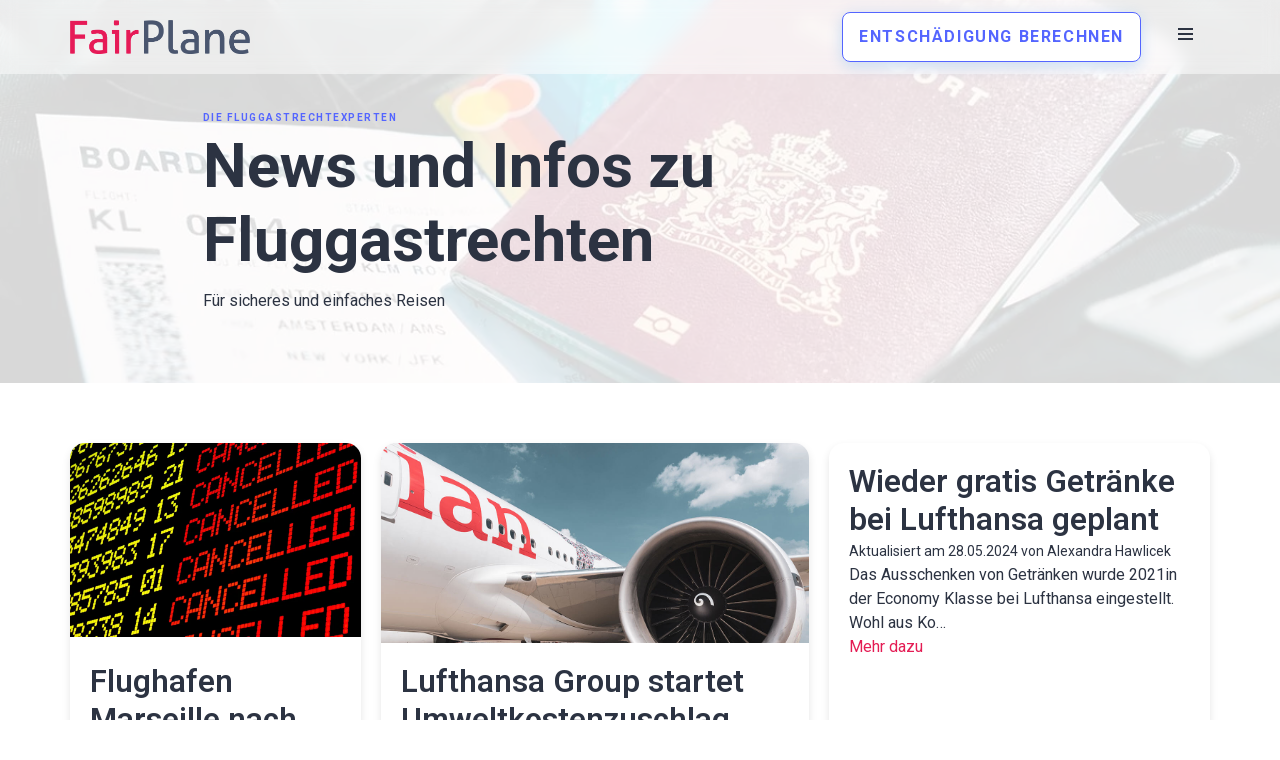

--- FILE ---
content_type: text/html; charset=UTF-8
request_url: https://www.fairplane.de/news/page/2/
body_size: 33864
content:
<!DOCTYPE html>
<html lang="de">
<head>
<meta charset="UTF-8">
<meta name="viewport" content="width=device-width, initial-scale=1, minimum-scale=1">
<link rel="profile" href="http://gmpg.org/xfn/11">
<meta name='robots' content='index, follow, max-image-preview:large, max-snippet:-1, max-video-preview:-1' />
<script id="cookie-law-info-gcm-var-js">
var _ckyGcm = {"status":true,"default_settings":[{"analytics":"denied","advertisement":"denied","functional":"denied","necessary":"granted","ad_user_data":"denied","ad_personalization":"denied","regions":"All"}],"wait_for_update":2000,"url_passthrough":true,"ads_data_redaction":false}</script>
<script src='//www.fairplane.de/wp-content/cache/wpfc-minified/30tskaop/8ib9b.js' type="text/javascript"></script>
<!-- <script id="cookie-law-info-gcm-js" type="text/javascript" src="https://www.fairplane.de/wp-content/plugins/cookie-law-info/lite/frontend/js/gcm.min.js"></script> --> <script id="cookieyes" type="text/javascript" src="https://cdn-cookieyes.com/client_data/9727e6924b888101beb7531d1098c65d/script.js"></script>
<!-- Google Tag Manager for WordPress by gtm4wp.com -->
<script data-cfasync="false" data-pagespeed-no-defer>
var gtm4wp_datalayer_name = "dataLayer";
var dataLayer = dataLayer || [];
</script>
<!-- End Google Tag Manager for WordPress by gtm4wp.com -->
<!-- This site is optimized with the Yoast SEO plugin v26.6 - https://yoast.com/wordpress/plugins/seo/ -->
<title>News und Infos zu Fluggastrechten | FairPlane DE</title>
<meta name="description" content="Alle Infos und News rund um das Thema Fluggastrechte. FairPlane hilf Passagieren zu Ihrem Recht bei Flugverspätung und Annullierung." />
<link rel="canonical" href="https://www.fairplane.de/news/" />
<meta property="og:locale" content="de_DE" />
<meta property="og:type" content="article" />
<meta property="og:title" content="News und Infos zu Fluggastrechten | FairPlane DE" />
<meta property="og:description" content="Alle Infos und News rund um das Thema Fluggastrechte. FairPlane hilf Passagieren zu Ihrem Recht bei Flugverspätung und Annullierung." />
<meta property="og:url" content="https://www.fairplane.de/news/" />
<meta property="og:site_name" content="FairPlane DE" />
<meta property="article:publisher" content="https://www.facebook.com/Fairplane/" />
<meta property="article:modified_time" content="2024-06-11T07:26:55+00:00" />
<meta property="og:image" content="https://www.fairplane.de/wp-content/uploads/olivia-anne-snyder-o-ADhD9o3Bg-unsplash.jpg" />
<meta property="og:image:width" content="1200" />
<meta property="og:image:height" content="802" />
<meta property="og:image:type" content="image/jpeg" />
<meta name="twitter:card" content="summary_large_image" />
<meta name="twitter:label1" content="Geschätzte Lesezeit" />
<meta name="twitter:data1" content="1 Minute" />
<script type="application/ld+json" class="yoast-schema-graph">{"@context":"https://schema.org","@graph":[{"@type":"WebPage","@id":"https://www.fairplane.de/news/","url":"https://www.fairplane.de/news/","name":"News und Infos zu Fluggastrechten | FairPlane DE","isPartOf":{"@id":"https://www.fairplane.de/#website"},"primaryImageOfPage":{"@id":"https://www.fairplane.de/news/#primaryimage"},"image":{"@id":"https://www.fairplane.de/news/#primaryimage"},"thumbnailUrl":"https://www.fairplane.de/wp-content/uploads/olivia-anne-snyder-o-ADhD9o3Bg-unsplash.jpg","datePublished":"2021-02-03T08:29:41+00:00","dateModified":"2024-06-11T07:26:55+00:00","description":"Alle Infos und News rund um das Thema Fluggastrechte. FairPlane hilf Passagieren zu Ihrem Recht bei Flugverspätung und Annullierung.","inLanguage":"de","potentialAction":[{"@type":"ReadAction","target":["https://www.fairplane.de/news/"]}]},{"@type":"ImageObject","inLanguage":"de","@id":"https://www.fairplane.de/news/#primaryimage","url":"https://www.fairplane.de/wp-content/uploads/olivia-anne-snyder-o-ADhD9o3Bg-unsplash.jpg","contentUrl":"https://www.fairplane.de/wp-content/uploads/olivia-anne-snyder-o-ADhD9o3Bg-unsplash.jpg","width":1200,"height":802},{"@type":"WebSite","@id":"https://www.fairplane.de/#website","url":"https://www.fairplane.de/","name":"FairPlane Deutschland","description":"FairPlane DE","potentialAction":[{"@type":"SearchAction","target":{"@type":"EntryPoint","urlTemplate":"https://www.fairplane.de/?s={search_term_string}"},"query-input":{"@type":"PropertyValueSpecification","valueRequired":true,"valueName":"search_term_string"}}],"inLanguage":"de"}]}</script>
<!-- / Yoast SEO plugin. -->
<link rel='dns-prefetch' href='//fonts.googleapis.com' />
<link rel="alternate" type="application/rss+xml" title="FairPlane DE &raquo; Feed" href="https://www.fairplane.de/feed/" />
<link rel="alternate" type="application/rss+xml" title="FairPlane DE &raquo; Kommentar-Feed" href="https://www.fairplane.de/comments/feed/" />
<link rel="alternate" title="oEmbed (JSON)" type="application/json+oembed" href="https://www.fairplane.de/wp-json/oembed/1.0/embed?url=https%3A%2F%2Fwww.fairplane.de%2Fnews%2F" />
<link rel="alternate" title="oEmbed (XML)" type="text/xml+oembed" href="https://www.fairplane.de/wp-json/oembed/1.0/embed?url=https%3A%2F%2Fwww.fairplane.de%2Fnews%2F&#038;format=xml" />
<style id='wp-img-auto-sizes-contain-inline-css'>
img:is([sizes=auto i],[sizes^="auto," i]){contain-intrinsic-size:3000px 1500px}
/*# sourceURL=wp-img-auto-sizes-contain-inline-css */
</style>
<style id='wp-block-library-inline-css'>
:root{--wp-block-synced-color:#7a00df;--wp-block-synced-color--rgb:122,0,223;--wp-bound-block-color:var(--wp-block-synced-color);--wp-editor-canvas-background:#ddd;--wp-admin-theme-color:#007cba;--wp-admin-theme-color--rgb:0,124,186;--wp-admin-theme-color-darker-10:#006ba1;--wp-admin-theme-color-darker-10--rgb:0,107,160.5;--wp-admin-theme-color-darker-20:#005a87;--wp-admin-theme-color-darker-20--rgb:0,90,135;--wp-admin-border-width-focus:2px}@media (min-resolution:192dpi){:root{--wp-admin-border-width-focus:1.5px}}.wp-element-button{cursor:pointer}:root .has-very-light-gray-background-color{background-color:#eee}:root .has-very-dark-gray-background-color{background-color:#313131}:root .has-very-light-gray-color{color:#eee}:root .has-very-dark-gray-color{color:#313131}:root .has-vivid-green-cyan-to-vivid-cyan-blue-gradient-background{background:linear-gradient(135deg,#00d084,#0693e3)}:root .has-purple-crush-gradient-background{background:linear-gradient(135deg,#34e2e4,#4721fb 50%,#ab1dfe)}:root .has-hazy-dawn-gradient-background{background:linear-gradient(135deg,#faaca8,#dad0ec)}:root .has-subdued-olive-gradient-background{background:linear-gradient(135deg,#fafae1,#67a671)}:root .has-atomic-cream-gradient-background{background:linear-gradient(135deg,#fdd79a,#004a59)}:root .has-nightshade-gradient-background{background:linear-gradient(135deg,#330968,#31cdcf)}:root .has-midnight-gradient-background{background:linear-gradient(135deg,#020381,#2874fc)}:root{--wp--preset--font-size--normal:16px;--wp--preset--font-size--huge:42px}.has-regular-font-size{font-size:1em}.has-larger-font-size{font-size:2.625em}.has-normal-font-size{font-size:var(--wp--preset--font-size--normal)}.has-huge-font-size{font-size:var(--wp--preset--font-size--huge)}.has-text-align-center{text-align:center}.has-text-align-left{text-align:left}.has-text-align-right{text-align:right}.has-fit-text{white-space:nowrap!important}#end-resizable-editor-section{display:none}.aligncenter{clear:both}.items-justified-left{justify-content:flex-start}.items-justified-center{justify-content:center}.items-justified-right{justify-content:flex-end}.items-justified-space-between{justify-content:space-between}.screen-reader-text{border:0;clip-path:inset(50%);height:1px;margin:-1px;overflow:hidden;padding:0;position:absolute;width:1px;word-wrap:normal!important}.screen-reader-text:focus{background-color:#ddd;clip-path:none;color:#444;display:block;font-size:1em;height:auto;left:5px;line-height:normal;padding:15px 23px 14px;text-decoration:none;top:5px;width:auto;z-index:100000}html :where(.has-border-color){border-style:solid}html :where([style*=border-top-color]){border-top-style:solid}html :where([style*=border-right-color]){border-right-style:solid}html :where([style*=border-bottom-color]){border-bottom-style:solid}html :where([style*=border-left-color]){border-left-style:solid}html :where([style*=border-width]){border-style:solid}html :where([style*=border-top-width]){border-top-style:solid}html :where([style*=border-right-width]){border-right-style:solid}html :where([style*=border-bottom-width]){border-bottom-style:solid}html :where([style*=border-left-width]){border-left-style:solid}html :where(img[class*=wp-image-]){height:auto;max-width:100%}:where(figure){margin:0 0 1em}html :where(.is-position-sticky){--wp-admin--admin-bar--position-offset:var(--wp-admin--admin-bar--height,0px)}@media screen and (max-width:600px){html :where(.is-position-sticky){--wp-admin--admin-bar--position-offset:0px}}
/*# sourceURL=wp-block-library-inline-css */
</style><style id='wp-block-heading-inline-css'>
h1:where(.wp-block-heading).has-background,h2:where(.wp-block-heading).has-background,h3:where(.wp-block-heading).has-background,h4:where(.wp-block-heading).has-background,h5:where(.wp-block-heading).has-background,h6:where(.wp-block-heading).has-background{padding:1.25em 2.375em}h1.has-text-align-left[style*=writing-mode]:where([style*=vertical-lr]),h1.has-text-align-right[style*=writing-mode]:where([style*=vertical-rl]),h2.has-text-align-left[style*=writing-mode]:where([style*=vertical-lr]),h2.has-text-align-right[style*=writing-mode]:where([style*=vertical-rl]),h3.has-text-align-left[style*=writing-mode]:where([style*=vertical-lr]),h3.has-text-align-right[style*=writing-mode]:where([style*=vertical-rl]),h4.has-text-align-left[style*=writing-mode]:where([style*=vertical-lr]),h4.has-text-align-right[style*=writing-mode]:where([style*=vertical-rl]),h5.has-text-align-left[style*=writing-mode]:where([style*=vertical-lr]),h5.has-text-align-right[style*=writing-mode]:where([style*=vertical-rl]),h6.has-text-align-left[style*=writing-mode]:where([style*=vertical-lr]),h6.has-text-align-right[style*=writing-mode]:where([style*=vertical-rl]){rotate:180deg}
/*# sourceURL=https://www.fairplane.de/wp-includes/blocks/heading/style.min.css */
</style>
<style id='wp-block-columns-inline-css'>
.wp-block-columns{box-sizing:border-box;display:flex;flex-wrap:wrap!important}@media (min-width:782px){.wp-block-columns{flex-wrap:nowrap!important}}.wp-block-columns{align-items:normal!important}.wp-block-columns.are-vertically-aligned-top{align-items:flex-start}.wp-block-columns.are-vertically-aligned-center{align-items:center}.wp-block-columns.are-vertically-aligned-bottom{align-items:flex-end}@media (max-width:781px){.wp-block-columns:not(.is-not-stacked-on-mobile)>.wp-block-column{flex-basis:100%!important}}@media (min-width:782px){.wp-block-columns:not(.is-not-stacked-on-mobile)>.wp-block-column{flex-basis:0;flex-grow:1}.wp-block-columns:not(.is-not-stacked-on-mobile)>.wp-block-column[style*=flex-basis]{flex-grow:0}}.wp-block-columns.is-not-stacked-on-mobile{flex-wrap:nowrap!important}.wp-block-columns.is-not-stacked-on-mobile>.wp-block-column{flex-basis:0;flex-grow:1}.wp-block-columns.is-not-stacked-on-mobile>.wp-block-column[style*=flex-basis]{flex-grow:0}:where(.wp-block-columns){margin-bottom:1.75em}:where(.wp-block-columns.has-background){padding:1.25em 2.375em}.wp-block-column{flex-grow:1;min-width:0;overflow-wrap:break-word;word-break:break-word}.wp-block-column.is-vertically-aligned-top{align-self:flex-start}.wp-block-column.is-vertically-aligned-center{align-self:center}.wp-block-column.is-vertically-aligned-bottom{align-self:flex-end}.wp-block-column.is-vertically-aligned-stretch{align-self:stretch}.wp-block-column.is-vertically-aligned-bottom,.wp-block-column.is-vertically-aligned-center,.wp-block-column.is-vertically-aligned-top{width:100%}
/*# sourceURL=https://www.fairplane.de/wp-includes/blocks/columns/style.min.css */
</style>
<style id='wp-block-group-inline-css'>
.wp-block-group{box-sizing:border-box}:where(.wp-block-group.wp-block-group-is-layout-constrained){position:relative}
/*# sourceURL=https://www.fairplane.de/wp-includes/blocks/group/style.min.css */
</style>
<style id='wp-block-paragraph-inline-css'>
.is-small-text{font-size:.875em}.is-regular-text{font-size:1em}.is-large-text{font-size:2.25em}.is-larger-text{font-size:3em}.has-drop-cap:not(:focus):first-letter{float:left;font-size:8.4em;font-style:normal;font-weight:100;line-height:.68;margin:.05em .1em 0 0;text-transform:uppercase}body.rtl .has-drop-cap:not(:focus):first-letter{float:none;margin-left:.1em}p.has-drop-cap.has-background{overflow:hidden}:root :where(p.has-background){padding:1.25em 2.375em}:where(p.has-text-color:not(.has-link-color)) a{color:inherit}p.has-text-align-left[style*="writing-mode:vertical-lr"],p.has-text-align-right[style*="writing-mode:vertical-rl"]{rotate:180deg}
/*# sourceURL=https://www.fairplane.de/wp-includes/blocks/paragraph/style.min.css */
</style>
<style id='wp-block-social-links-inline-css'>
.wp-block-social-links{background:none;box-sizing:border-box;margin-left:0;padding-left:0;padding-right:0;text-indent:0}.wp-block-social-links .wp-social-link a,.wp-block-social-links .wp-social-link a:hover{border-bottom:0;box-shadow:none;text-decoration:none}.wp-block-social-links .wp-social-link svg{height:1em;width:1em}.wp-block-social-links .wp-social-link span:not(.screen-reader-text){font-size:.65em;margin-left:.5em;margin-right:.5em}.wp-block-social-links.has-small-icon-size{font-size:16px}.wp-block-social-links,.wp-block-social-links.has-normal-icon-size{font-size:24px}.wp-block-social-links.has-large-icon-size{font-size:36px}.wp-block-social-links.has-huge-icon-size{font-size:48px}.wp-block-social-links.aligncenter{display:flex;justify-content:center}.wp-block-social-links.alignright{justify-content:flex-end}.wp-block-social-link{border-radius:9999px;display:block}@media not (prefers-reduced-motion){.wp-block-social-link{transition:transform .1s ease}}.wp-block-social-link{height:auto}.wp-block-social-link a{align-items:center;display:flex;line-height:0}.wp-block-social-link:hover{transform:scale(1.1)}.wp-block-social-links .wp-block-social-link.wp-social-link{display:inline-block;margin:0;padding:0}.wp-block-social-links .wp-block-social-link.wp-social-link .wp-block-social-link-anchor,.wp-block-social-links .wp-block-social-link.wp-social-link .wp-block-social-link-anchor svg,.wp-block-social-links .wp-block-social-link.wp-social-link .wp-block-social-link-anchor:active,.wp-block-social-links .wp-block-social-link.wp-social-link .wp-block-social-link-anchor:hover,.wp-block-social-links .wp-block-social-link.wp-social-link .wp-block-social-link-anchor:visited{color:currentColor;fill:currentColor}:where(.wp-block-social-links:not(.is-style-logos-only)) .wp-social-link{background-color:#f0f0f0;color:#444}:where(.wp-block-social-links:not(.is-style-logos-only)) .wp-social-link-amazon{background-color:#f90;color:#fff}:where(.wp-block-social-links:not(.is-style-logos-only)) .wp-social-link-bandcamp{background-color:#1ea0c3;color:#fff}:where(.wp-block-social-links:not(.is-style-logos-only)) .wp-social-link-behance{background-color:#0757fe;color:#fff}:where(.wp-block-social-links:not(.is-style-logos-only)) .wp-social-link-bluesky{background-color:#0a7aff;color:#fff}:where(.wp-block-social-links:not(.is-style-logos-only)) .wp-social-link-codepen{background-color:#1e1f26;color:#fff}:where(.wp-block-social-links:not(.is-style-logos-only)) .wp-social-link-deviantart{background-color:#02e49b;color:#fff}:where(.wp-block-social-links:not(.is-style-logos-only)) .wp-social-link-discord{background-color:#5865f2;color:#fff}:where(.wp-block-social-links:not(.is-style-logos-only)) .wp-social-link-dribbble{background-color:#e94c89;color:#fff}:where(.wp-block-social-links:not(.is-style-logos-only)) .wp-social-link-dropbox{background-color:#4280ff;color:#fff}:where(.wp-block-social-links:not(.is-style-logos-only)) .wp-social-link-etsy{background-color:#f45800;color:#fff}:where(.wp-block-social-links:not(.is-style-logos-only)) .wp-social-link-facebook{background-color:#0866ff;color:#fff}:where(.wp-block-social-links:not(.is-style-logos-only)) .wp-social-link-fivehundredpx{background-color:#000;color:#fff}:where(.wp-block-social-links:not(.is-style-logos-only)) .wp-social-link-flickr{background-color:#0461dd;color:#fff}:where(.wp-block-social-links:not(.is-style-logos-only)) .wp-social-link-foursquare{background-color:#e65678;color:#fff}:where(.wp-block-social-links:not(.is-style-logos-only)) .wp-social-link-github{background-color:#24292d;color:#fff}:where(.wp-block-social-links:not(.is-style-logos-only)) .wp-social-link-goodreads{background-color:#eceadd;color:#382110}:where(.wp-block-social-links:not(.is-style-logos-only)) .wp-social-link-google{background-color:#ea4434;color:#fff}:where(.wp-block-social-links:not(.is-style-logos-only)) .wp-social-link-gravatar{background-color:#1d4fc4;color:#fff}:where(.wp-block-social-links:not(.is-style-logos-only)) .wp-social-link-instagram{background-color:#f00075;color:#fff}:where(.wp-block-social-links:not(.is-style-logos-only)) .wp-social-link-lastfm{background-color:#e21b24;color:#fff}:where(.wp-block-social-links:not(.is-style-logos-only)) .wp-social-link-linkedin{background-color:#0d66c2;color:#fff}:where(.wp-block-social-links:not(.is-style-logos-only)) .wp-social-link-mastodon{background-color:#3288d4;color:#fff}:where(.wp-block-social-links:not(.is-style-logos-only)) .wp-social-link-medium{background-color:#000;color:#fff}:where(.wp-block-social-links:not(.is-style-logos-only)) .wp-social-link-meetup{background-color:#f6405f;color:#fff}:where(.wp-block-social-links:not(.is-style-logos-only)) .wp-social-link-patreon{background-color:#000;color:#fff}:where(.wp-block-social-links:not(.is-style-logos-only)) .wp-social-link-pinterest{background-color:#e60122;color:#fff}:where(.wp-block-social-links:not(.is-style-logos-only)) .wp-social-link-pocket{background-color:#ef4155;color:#fff}:where(.wp-block-social-links:not(.is-style-logos-only)) .wp-social-link-reddit{background-color:#ff4500;color:#fff}:where(.wp-block-social-links:not(.is-style-logos-only)) .wp-social-link-skype{background-color:#0478d7;color:#fff}:where(.wp-block-social-links:not(.is-style-logos-only)) .wp-social-link-snapchat{background-color:#fefc00;color:#fff;stroke:#000}:where(.wp-block-social-links:not(.is-style-logos-only)) .wp-social-link-soundcloud{background-color:#ff5600;color:#fff}:where(.wp-block-social-links:not(.is-style-logos-only)) .wp-social-link-spotify{background-color:#1bd760;color:#fff}:where(.wp-block-social-links:not(.is-style-logos-only)) .wp-social-link-telegram{background-color:#2aabee;color:#fff}:where(.wp-block-social-links:not(.is-style-logos-only)) .wp-social-link-threads{background-color:#000;color:#fff}:where(.wp-block-social-links:not(.is-style-logos-only)) .wp-social-link-tiktok{background-color:#000;color:#fff}:where(.wp-block-social-links:not(.is-style-logos-only)) .wp-social-link-tumblr{background-color:#011835;color:#fff}:where(.wp-block-social-links:not(.is-style-logos-only)) .wp-social-link-twitch{background-color:#6440a4;color:#fff}:where(.wp-block-social-links:not(.is-style-logos-only)) .wp-social-link-twitter{background-color:#1da1f2;color:#fff}:where(.wp-block-social-links:not(.is-style-logos-only)) .wp-social-link-vimeo{background-color:#1eb7ea;color:#fff}:where(.wp-block-social-links:not(.is-style-logos-only)) .wp-social-link-vk{background-color:#4680c2;color:#fff}:where(.wp-block-social-links:not(.is-style-logos-only)) .wp-social-link-wordpress{background-color:#3499cd;color:#fff}:where(.wp-block-social-links:not(.is-style-logos-only)) .wp-social-link-whatsapp{background-color:#25d366;color:#fff}:where(.wp-block-social-links:not(.is-style-logos-only)) .wp-social-link-x{background-color:#000;color:#fff}:where(.wp-block-social-links:not(.is-style-logos-only)) .wp-social-link-yelp{background-color:#d32422;color:#fff}:where(.wp-block-social-links:not(.is-style-logos-only)) .wp-social-link-youtube{background-color:red;color:#fff}:where(.wp-block-social-links.is-style-logos-only) .wp-social-link{background:none}:where(.wp-block-social-links.is-style-logos-only) .wp-social-link svg{height:1.25em;width:1.25em}:where(.wp-block-social-links.is-style-logos-only) .wp-social-link-amazon{color:#f90}:where(.wp-block-social-links.is-style-logos-only) .wp-social-link-bandcamp{color:#1ea0c3}:where(.wp-block-social-links.is-style-logos-only) .wp-social-link-behance{color:#0757fe}:where(.wp-block-social-links.is-style-logos-only) .wp-social-link-bluesky{color:#0a7aff}:where(.wp-block-social-links.is-style-logos-only) .wp-social-link-codepen{color:#1e1f26}:where(.wp-block-social-links.is-style-logos-only) .wp-social-link-deviantart{color:#02e49b}:where(.wp-block-social-links.is-style-logos-only) .wp-social-link-discord{color:#5865f2}:where(.wp-block-social-links.is-style-logos-only) .wp-social-link-dribbble{color:#e94c89}:where(.wp-block-social-links.is-style-logos-only) .wp-social-link-dropbox{color:#4280ff}:where(.wp-block-social-links.is-style-logos-only) .wp-social-link-etsy{color:#f45800}:where(.wp-block-social-links.is-style-logos-only) .wp-social-link-facebook{color:#0866ff}:where(.wp-block-social-links.is-style-logos-only) .wp-social-link-fivehundredpx{color:#000}:where(.wp-block-social-links.is-style-logos-only) .wp-social-link-flickr{color:#0461dd}:where(.wp-block-social-links.is-style-logos-only) .wp-social-link-foursquare{color:#e65678}:where(.wp-block-social-links.is-style-logos-only) .wp-social-link-github{color:#24292d}:where(.wp-block-social-links.is-style-logos-only) .wp-social-link-goodreads{color:#382110}:where(.wp-block-social-links.is-style-logos-only) .wp-social-link-google{color:#ea4434}:where(.wp-block-social-links.is-style-logos-only) .wp-social-link-gravatar{color:#1d4fc4}:where(.wp-block-social-links.is-style-logos-only) .wp-social-link-instagram{color:#f00075}:where(.wp-block-social-links.is-style-logos-only) .wp-social-link-lastfm{color:#e21b24}:where(.wp-block-social-links.is-style-logos-only) .wp-social-link-linkedin{color:#0d66c2}:where(.wp-block-social-links.is-style-logos-only) .wp-social-link-mastodon{color:#3288d4}:where(.wp-block-social-links.is-style-logos-only) .wp-social-link-medium{color:#000}:where(.wp-block-social-links.is-style-logos-only) .wp-social-link-meetup{color:#f6405f}:where(.wp-block-social-links.is-style-logos-only) .wp-social-link-patreon{color:#000}:where(.wp-block-social-links.is-style-logos-only) .wp-social-link-pinterest{color:#e60122}:where(.wp-block-social-links.is-style-logos-only) .wp-social-link-pocket{color:#ef4155}:where(.wp-block-social-links.is-style-logos-only) .wp-social-link-reddit{color:#ff4500}:where(.wp-block-social-links.is-style-logos-only) .wp-social-link-skype{color:#0478d7}:where(.wp-block-social-links.is-style-logos-only) .wp-social-link-snapchat{color:#fff;stroke:#000}:where(.wp-block-social-links.is-style-logos-only) .wp-social-link-soundcloud{color:#ff5600}:where(.wp-block-social-links.is-style-logos-only) .wp-social-link-spotify{color:#1bd760}:where(.wp-block-social-links.is-style-logos-only) .wp-social-link-telegram{color:#2aabee}:where(.wp-block-social-links.is-style-logos-only) .wp-social-link-threads{color:#000}:where(.wp-block-social-links.is-style-logos-only) .wp-social-link-tiktok{color:#000}:where(.wp-block-social-links.is-style-logos-only) .wp-social-link-tumblr{color:#011835}:where(.wp-block-social-links.is-style-logos-only) .wp-social-link-twitch{color:#6440a4}:where(.wp-block-social-links.is-style-logos-only) .wp-social-link-twitter{color:#1da1f2}:where(.wp-block-social-links.is-style-logos-only) .wp-social-link-vimeo{color:#1eb7ea}:where(.wp-block-social-links.is-style-logos-only) .wp-social-link-vk{color:#4680c2}:where(.wp-block-social-links.is-style-logos-only) .wp-social-link-whatsapp{color:#25d366}:where(.wp-block-social-links.is-style-logos-only) .wp-social-link-wordpress{color:#3499cd}:where(.wp-block-social-links.is-style-logos-only) .wp-social-link-x{color:#000}:where(.wp-block-social-links.is-style-logos-only) .wp-social-link-yelp{color:#d32422}:where(.wp-block-social-links.is-style-logos-only) .wp-social-link-youtube{color:red}.wp-block-social-links.is-style-pill-shape .wp-social-link{width:auto}:root :where(.wp-block-social-links .wp-social-link a){padding:.25em}:root :where(.wp-block-social-links.is-style-logos-only .wp-social-link a){padding:0}:root :where(.wp-block-social-links.is-style-pill-shape .wp-social-link a){padding-left:.6666666667em;padding-right:.6666666667em}.wp-block-social-links:not(.has-icon-color):not(.has-icon-background-color) .wp-social-link-snapchat .wp-block-social-link-label{color:#000}
/*# sourceURL=https://www.fairplane.de/wp-includes/blocks/social-links/style.min.css */
</style>
<style id='wp-block-spacer-inline-css'>
.wp-block-spacer{clear:both}
/*# sourceURL=https://www.fairplane.de/wp-includes/blocks/spacer/style.min.css */
</style>
<style id='wp-block-table-inline-css'>
.wp-block-table{overflow-x:auto}.wp-block-table table{border-collapse:collapse;width:100%}.wp-block-table thead{border-bottom:3px solid}.wp-block-table tfoot{border-top:3px solid}.wp-block-table td,.wp-block-table th{border:1px solid;padding:.5em}.wp-block-table .has-fixed-layout{table-layout:fixed;width:100%}.wp-block-table .has-fixed-layout td,.wp-block-table .has-fixed-layout th{word-break:break-word}.wp-block-table.aligncenter,.wp-block-table.alignleft,.wp-block-table.alignright{display:table;width:auto}.wp-block-table.aligncenter td,.wp-block-table.aligncenter th,.wp-block-table.alignleft td,.wp-block-table.alignleft th,.wp-block-table.alignright td,.wp-block-table.alignright th{word-break:break-word}.wp-block-table .has-subtle-light-gray-background-color{background-color:#f3f4f5}.wp-block-table .has-subtle-pale-green-background-color{background-color:#e9fbe5}.wp-block-table .has-subtle-pale-blue-background-color{background-color:#e7f5fe}.wp-block-table .has-subtle-pale-pink-background-color{background-color:#fcf0ef}.wp-block-table.is-style-stripes{background-color:initial;border-collapse:inherit;border-spacing:0}.wp-block-table.is-style-stripes tbody tr:nth-child(odd){background-color:#f0f0f0}.wp-block-table.is-style-stripes.has-subtle-light-gray-background-color tbody tr:nth-child(odd){background-color:#f3f4f5}.wp-block-table.is-style-stripes.has-subtle-pale-green-background-color tbody tr:nth-child(odd){background-color:#e9fbe5}.wp-block-table.is-style-stripes.has-subtle-pale-blue-background-color tbody tr:nth-child(odd){background-color:#e7f5fe}.wp-block-table.is-style-stripes.has-subtle-pale-pink-background-color tbody tr:nth-child(odd){background-color:#fcf0ef}.wp-block-table.is-style-stripes td,.wp-block-table.is-style-stripes th{border-color:#0000}.wp-block-table.is-style-stripes{border-bottom:1px solid #f0f0f0}.wp-block-table .has-border-color td,.wp-block-table .has-border-color th,.wp-block-table .has-border-color tr,.wp-block-table .has-border-color>*{border-color:inherit}.wp-block-table table[style*=border-top-color] tr:first-child,.wp-block-table table[style*=border-top-color] tr:first-child td,.wp-block-table table[style*=border-top-color] tr:first-child th,.wp-block-table table[style*=border-top-color]>*,.wp-block-table table[style*=border-top-color]>* td,.wp-block-table table[style*=border-top-color]>* th{border-top-color:inherit}.wp-block-table table[style*=border-top-color] tr:not(:first-child){border-top-color:initial}.wp-block-table table[style*=border-right-color] td:last-child,.wp-block-table table[style*=border-right-color] th,.wp-block-table table[style*=border-right-color] tr,.wp-block-table table[style*=border-right-color]>*{border-right-color:inherit}.wp-block-table table[style*=border-bottom-color] tr:last-child,.wp-block-table table[style*=border-bottom-color] tr:last-child td,.wp-block-table table[style*=border-bottom-color] tr:last-child th,.wp-block-table table[style*=border-bottom-color]>*,.wp-block-table table[style*=border-bottom-color]>* td,.wp-block-table table[style*=border-bottom-color]>* th{border-bottom-color:inherit}.wp-block-table table[style*=border-bottom-color] tr:not(:last-child){border-bottom-color:initial}.wp-block-table table[style*=border-left-color] td:first-child,.wp-block-table table[style*=border-left-color] th,.wp-block-table table[style*=border-left-color] tr,.wp-block-table table[style*=border-left-color]>*{border-left-color:inherit}.wp-block-table table[style*=border-style] td,.wp-block-table table[style*=border-style] th,.wp-block-table table[style*=border-style] tr,.wp-block-table table[style*=border-style]>*{border-style:inherit}.wp-block-table table[style*=border-width] td,.wp-block-table table[style*=border-width] th,.wp-block-table table[style*=border-width] tr,.wp-block-table table[style*=border-width]>*{border-style:inherit;border-width:inherit}
/*# sourceURL=https://www.fairplane.de/wp-includes/blocks/table/style.min.css */
</style>
<!-- <link rel='stylesheet' id='otter-advanced-columns-style-css' href='https://www.fairplane.de/wp-content/plugins/otter-blocks/build/blocks/advanced-columns/style.css?ver=1f3cd78557ad425c7930' media='all' /> -->
<link rel="stylesheet" type="text/css" href="//www.fairplane.de/wp-content/cache/wpfc-minified/7wtbjuzk/8ib9x.css" media="all"/>
<style id='otter-posts-grid-style-inline-css'>
.wp-block-themeisle-blocks-posts-grid{--text-align: initial;--vert-align: initial;--img-border-radius: 0;--img-box-shadow: none;--image-ratio: inherit;--border-width: 0;--text-color: inherit;--background-color: inherit;--background-overlay: #0000005e;--border-color: inherit;--border-radius: 0;--border-radius-start-start: 0;--border-radius-start-end: 0;--border-radius-end-start: 0;--border-radius-end-end: 0;--box-shadow: none;--content-gap: 10px;--img-width: 100%;--img-width-tablet: var( --img-width );--img-width-mobile: var( --img-width-tablet );--title-text-size: initial;--title-text-size-tablet: var( --title-text-size );--title-text-size-mobile: var( --title-text-size-tablet );--description-text-size: 16px;--description-text-size-tablet: var( --description-text-size );--description-text-size-mobile: var( --description-text-size-tablet );--meta-text-size: 14px;--meta-text-size-tablet: var( --meta-text-size );--meta-text-size-mobile: var( --meta-text-size-tablet );--column-gap: 30px;--column-gap-tablet: var( --column-gap );--column-gap-mobile: var( --column-gap-tablet );--row-gap: 30px;--row-gap-tablet: var( --row-gap );--row-gap-mobile: var( --row-gap-tablet );--content-padding: inherit;--content-padding-tablet: var( --content-padding );--content-padding-mobile: var( --content-padding-tablet );--pag-size: 16px;--pag-color: inherit;--pag-bg-color: transparent;--pag-color-hover: var(--pag-color);--pag-bg-color-hover: rgba(0,0,0,0.5);--pag-color-active: var(--pag-color);--pag-bg-color-active: rgba(0,0,0,0.1);--pag-border-color: transparent;--pag-border-color-hover: var(--pag-border-color);--pag-border-color-active: var(--pag-border-color);--pag-border-radius: 0;--pag-border-width: 0;--pag-padding: 5px 15px;--pag-gap: 5px;--pag-cont-margin: 10px 0 0 0;border:none}.wp-block-themeisle-blocks-posts-grid.has-dark-bg{--text-color: #fff}.wp-block-themeisle-blocks-posts-grid.is-style-boxed{--background-color: rgb( 240, 245, 250)}.wp-block-themeisle-blocks-posts-grid.is-style-boxed .o-posts-grid-post-body{padding:var(--content-padding, 20px)}.wp-block-themeisle-blocks-posts-grid.is-style-tiled .o-posts-grid-post-blog{background-color:var(--background-color);border-width:var(--border-width);border-style:solid;border-color:var(--border-color);border-radius:var(--border-radius);box-shadow:var(--box-shadow)}.wp-block-themeisle-blocks-posts-grid.is-style-tiled .o-featured-post{background-color:var(--background-color)}.wp-block-themeisle-blocks-posts-grid.is-style-tiled .o-featured-post .o-posts-grid-post-body{background:var(--background-overlay);border-radius:calc(var(--border-radius-start-start) - var(--border-width)) calc(var(--border-radius-start-end) - var(--border-width)) calc(var(--border-radius-end-start) - var(--border-width)) calc(var(--border-radius-end-end) - var(--border-width))}.wp-block-themeisle-blocks-posts-grid.is-style-tiled .o-posts-grid-post{width:100%;height:100%;display:flex;justify-content:center;align-items:end;background:var(--background-overlay);border-radius:calc(var(--border-radius-start-start) - var(--border-width)) calc(var(--border-radius-start-end) - var(--border-width)) calc(var(--border-radius-end-start) - var(--border-width)) calc(var(--border-radius-end-end) - var(--border-width))}.wp-block-themeisle-blocks-posts-grid.is-style-tiled .o-posts-grid-post .o-posts-grid-post-body,.wp-block-themeisle-blocks-posts-grid.is-style-tiled .o-featured-post .o-posts-grid-post-body{padding:var(--content-padding, 36px);color:var(--text-color, #fff)}.wp-block-themeisle-blocks-posts-grid.is-style-tiled .o-posts-grid-post .o-posts-grid-post-body .o-posts-grid-post-title a,.wp-block-themeisle-blocks-posts-grid.is-style-tiled .o-featured-post .o-posts-grid-post-body .o-posts-grid-post-title a{color:var(--text-color, #fff)}.wp-block-themeisle-blocks-posts-grid:not(.is-style-tiled) .o-posts-grid-post-blog .o-posts-grid-post{background:var(--background-color);border-width:var(--border-width);border-style:solid;border-color:var(--border-color);border-radius:var(--border-radius);box-shadow:var(--box-shadow)}.wp-block-themeisle-blocks-posts-grid:not(.is-style-tiled) .o-featured-container .o-featured-post{background-color:var(--background-color)}.wp-block-themeisle-blocks-posts-grid .is-grid{display:grid;column-gap:var(--column-gap);row-gap:var(--row-gap)}.wp-block-themeisle-blocks-posts-grid .is-list{display:flex;flex-wrap:wrap;row-gap:var(--row-gap)}.wp-block-themeisle-blocks-posts-grid .is-grid.o-posts-grid-columns-2{grid-template-columns:auto auto}.wp-block-themeisle-blocks-posts-grid .is-grid.o-posts-grid-columns-3{grid-template-columns:auto auto auto}.wp-block-themeisle-blocks-posts-grid .is-grid.o-posts-grid-columns-4{grid-template-columns:auto auto auto auto}.wp-block-themeisle-blocks-posts-grid .is-grid.o-posts-grid-columns-5{grid-template-columns:auto auto auto auto auto}.wp-block-themeisle-blocks-posts-grid .is-list .o-posts-grid-post{display:flex}.wp-block-themeisle-blocks-posts-grid .is-list .o-posts-grid-post .o-posts-grid-post-image{flex-basis:33.33%;padding-right:20px}.wp-block-themeisle-blocks-posts-grid .is-list .o-posts-grid-post .o-posts-grid-post-image a{height:100%}.wp-block-themeisle-blocks-posts-grid .is-list .o-posts-grid-post .o-posts-grid-post-image img{height:100%}.wp-block-themeisle-blocks-posts-grid .is-list .o-posts-grid-post .o-posts-grid-post-body{flex-basis:66.66%}.wp-block-themeisle-blocks-posts-grid .is-list .o-posts-grid-post .o-posts-grid-post-body.is-full{flex-basis:100%}.wp-block-themeisle-blocks-posts-grid .o-posts-grid-post-blog{width:100%;position:relative;display:inline-block;border:0;position:relative;word-wrap:break-word;background-clip:border-box}.wp-block-themeisle-blocks-posts-grid .o-posts-grid-post-blog .o-posts-grid-post{overflow:hidden}.wp-block-themeisle-blocks-posts-grid .o-posts-grid-post-image{position:relative;display:flex;justify-content:center;align-items:center}.wp-block-themeisle-blocks-posts-grid .o-posts-grid-post-image a{width:var(--img-width);max-width:100%;text-align:var(--text-align)}.wp-block-themeisle-blocks-posts-grid .o-posts-grid-post-image img{width:var(--img-width);max-width:100%;height:auto;border-radius:5px;border-radius:var(--img-border-radius);box-shadow:var(--img-box-shadow);object-fit:cover;object-position:center center;aspect-ratio:var(--image-ratio)}.wp-block-themeisle-blocks-posts-grid .o-posts-grid-post-body{display:flex;flex-direction:column;justify-content:var(--vert-align);padding-bottom:15px;text-align:var(--text-align);padding:var(--content-padding);gap:var(--content-gap)}.wp-block-themeisle-blocks-posts-grid .o-posts-grid-post-body .o-posts-grid-post-category{font-size:var(--meta-text-size);color:var(--text-color);text-transform:capitalize;margin:0}.wp-block-themeisle-blocks-posts-grid .o-posts-grid-post-body .o-posts-grid-post-category a{font-size:var(--meta-text-size);color:var(--text-color)}.wp-block-themeisle-blocks-posts-grid .o-posts-grid-post-body .o-posts-grid-post-title{margin:0;line-height:1.25em}.wp-block-themeisle-blocks-posts-grid .o-posts-grid-post-body .o-posts-grid-post-title a{text-decoration:none;transition:all .15s ease 0s;font-size:var(--title-text-size);color:var(--text-color)}.wp-block-themeisle-blocks-posts-grid .o-posts-grid-post-body .o-posts-grid-post-title a:hover{text-decoration:underline}.wp-block-themeisle-blocks-posts-grid .o-posts-grid-post-body .o-posts-grid-post-meta{font-size:var(--meta-text-size);color:var(--text-color);margin:0}.wp-block-themeisle-blocks-posts-grid .o-posts-grid-post-body .o-posts-grid-post-meta a{font-size:var(--meta-text-size);color:var(--text-color)}.wp-block-themeisle-blocks-posts-grid .o-posts-grid-post-body .o-posts-grid-post-description{margin:0}.wp-block-themeisle-blocks-posts-grid .o-posts-grid-post-body .o-posts-grid-post-description p{margin:0px;font-size:var(--description-text-size);color:var(--text-color)}.wp-block-themeisle-blocks-posts-grid .o-posts-grid-post-body .o-posts-grid-post-description .read-more{font-size:var(--description-text-size);color:var(--text-color);display:block;margin:0;margin-top:calc(var(--content-gap)/2)}.wp-block-themeisle-blocks-posts-grid .o-featured-container{display:flex}.wp-block-themeisle-blocks-posts-grid .o-featured-container .o-featured-post{width:100%;border-width:var(--border-width);border-style:solid;border-color:var(--border-color);border-radius:var(--border-radius);box-shadow:var(--box-shadow);margin-bottom:var(--row-gap)}.wp-block-themeisle-blocks-posts-grid .o-featured-container .o-featured-post .o-posts-grid-post-image a{width:100%}.wp-block-themeisle-blocks-posts-grid .o-featured-container .o-featured-post .o-posts-grid-post-image a img{width:100%;height:250px;object-fit:cover;object-position:center center;aspect-ratio:var(--image-ratio)}.wp-block-themeisle-blocks-posts-grid .o-posts-grid-pag{display:flex;flex-direction:row;flex-wrap:wrap;justify-content:center;align-items:baseline;width:100%;gap:var(--pag-gap);color:var(--pag-color);font-size:var(--pag-size);margin:var(--pag-cont-margin)}.wp-block-themeisle-blocks-posts-grid .o-posts-grid-pag .page-numbers:not(.dots){background-color:var(--pag-bg-color);border-color:var(--pag-border-color);border-radius:var(--pag-border-radius);border-width:var(--pag-border-width);padding:var(--pag-padding);text-decoration:none;color:inherit;border-style:solid;box-sizing:border-box;text-align:center;margin:0}.wp-block-themeisle-blocks-posts-grid .o-posts-grid-pag .page-numbers:not(.dots):hover{background-color:var(--pag-bg-color-hover);border-color:var(--pag-border-color-hover);color:var(--pag-color-hover)}.wp-block-themeisle-blocks-posts-grid .o-posts-grid-pag .page-numbers:not(.dots)[aria-current=page]{background-color:var(--pag-bg-color-active);border-color:var(--pag-border-color-active);color:var(--pag-color-active)}@media(max-width: 960px){.o-posts-grid-post-image img{width:min(var(--img-width),100%)}}@media(min-width: 600px)and (max-width: 960px){.wp-block-themeisle-blocks-posts-grid .is-grid.o-posts-grid-columns-4,.wp-block-themeisle-blocks-posts-grid .is-grid.o-posts-grid-columns-5{grid-template-columns:auto auto auto}.wp-block-themeisle-blocks-posts-grid .is-grid .o-posts-grid-post-blog{min-width:33%}.wp-block-themeisle-blocks-posts-grid .o-posts-grid-post-image a{width:var(--img-width-tablet)}.wp-block-themeisle-blocks-posts-grid .o-posts-grid-post-image img{width:var(--img-width-tablet)}.wp-block-themeisle-blocks-posts-grid.is-style-boxed .o-posts-grid-post-body{padding:var(--content-padding-tablet, 20px)}.wp-block-themeisle-blocks-posts-grid .is-list{row-gap:var(--row-gap-tablet)}.wp-block-themeisle-blocks-posts-grid .o-posts-grid-post-body{padding:var(--content-padding-tablet)}.wp-block-themeisle-blocks-posts-grid .o-posts-grid-post-body .o-posts-grid-post-category{font-size:var(--meta-text-size-tablet)}.wp-block-themeisle-blocks-posts-grid .o-posts-grid-post-body .o-posts-grid-post-meta{font-size:var(--meta-text-size-tablet)}.wp-block-themeisle-blocks-posts-grid .o-posts-grid-post-body .o-posts-grid-post-title a{font-size:var(--title-text-size-tablet)}.wp-block-themeisle-blocks-posts-grid .o-posts-grid-post-body .o-posts-grid-post-description p{font-size:var(--description-text-size-tablet)}.wp-block-themeisle-blocks-posts-grid .o-posts-grid-post-body .o-posts-grid-post-description .read-more{font-size:var(--description-text-size-tablet)}.wp-block-themeisle-blocks-posts-grid .is-grid{column-gap:var(--column-gap-tablet);row-gap:var(--row-gap-tablet)}.wp-block-themeisle-blocks-posts-grid .o-featured-container .o-featured-post{margin-bottom:var(--row-gap-tablet)}}@media(max-width: 600px){.wp-block-themeisle-blocks-posts-grid .is-grid{grid-template-columns:auto}.wp-block-themeisle-blocks-posts-grid .is-grid.o-posts-grid-columns-2,.wp-block-themeisle-blocks-posts-grid .is-grid.o-posts-grid-columns-3,.wp-block-themeisle-blocks-posts-grid .is-grid.o-posts-grid-columns-4,.wp-block-themeisle-blocks-posts-grid .is-grid.o-posts-grid-columns-5{grid-template-columns:auto}.wp-block-themeisle-blocks-posts-grid .is-list .o-posts-grid-post{flex-direction:column;padding:10px}.wp-block-themeisle-blocks-posts-grid .is-list .o-posts-grid-post .o-posts-grid-post-image{flex-basis:100%;padding:0}.wp-block-themeisle-blocks-posts-grid .is-list .o-posts-grid-post .o-posts-grid-post-body{flex-basis:100%;padding:0}.wp-block-themeisle-blocks-posts-grid .o-posts-grid-post-image a{width:var(--img-width-mobile)}.wp-block-themeisle-blocks-posts-grid .o-posts-grid-post-image img{width:var(--img-width-mobile)}.wp-block-themeisle-blocks-posts-grid.is-style-boxed .o-posts-grid-post-body{padding:var(--content-padding-mobile, 20px)}.wp-block-themeisle-blocks-posts-grid .is-list{row-gap:var(--row-gap-mobile)}.wp-block-themeisle-blocks-posts-grid .o-posts-grid-post-body{padding:var(--content-padding-mobile)}.wp-block-themeisle-blocks-posts-grid .o-posts-grid-post-body .o-posts-grid-post-category{font-size:var(--meta-text-size-mobile)}.wp-block-themeisle-blocks-posts-grid .o-posts-grid-post-body .o-posts-grid-post-meta{font-size:var(--meta-text-size-mobile)}.wp-block-themeisle-blocks-posts-grid .o-posts-grid-post-body .o-posts-grid-post-title a{font-size:var(--title-text-size-mobile)}.wp-block-themeisle-blocks-posts-grid .o-posts-grid-post-body .o-posts-grid-post-description p{font-size:var(--description-text-size-mobile)}.wp-block-themeisle-blocks-posts-grid .o-posts-grid-post-body .o-posts-grid-post-description .read-more{font-size:var(--description-text-size-mobile)}.wp-block-themeisle-blocks-posts-grid .is-grid{column-gap:var(--column-gap-mobile);row-gap:var(--row-gap-mobile)}.wp-block-themeisle-blocks-posts-grid .o-featured-container .o-featured-post{margin-bottom:var(--row-gap-mobile)}}/*# sourceMappingURL=style.css.map */
/*# sourceURL=https://www.fairplane.de/wp-content/plugins/otter-blocks/build/blocks/posts-grid/style.css */
</style>
<style id='global-styles-inline-css'>
:root{--wp--preset--aspect-ratio--square: 1;--wp--preset--aspect-ratio--4-3: 4/3;--wp--preset--aspect-ratio--3-4: 3/4;--wp--preset--aspect-ratio--3-2: 3/2;--wp--preset--aspect-ratio--2-3: 2/3;--wp--preset--aspect-ratio--16-9: 16/9;--wp--preset--aspect-ratio--9-16: 9/16;--wp--preset--color--black: #000000;--wp--preset--color--cyan-bluish-gray: #abb8c3;--wp--preset--color--white: #ffffff;--wp--preset--color--pale-pink: #f78da7;--wp--preset--color--vivid-red: #cf2e2e;--wp--preset--color--luminous-vivid-orange: #ff6900;--wp--preset--color--luminous-vivid-amber: #fcb900;--wp--preset--color--light-green-cyan: #7bdcb5;--wp--preset--color--vivid-green-cyan: #00d084;--wp--preset--color--pale-cyan-blue: #8ed1fc;--wp--preset--color--vivid-cyan-blue: #0693e3;--wp--preset--color--vivid-purple: #9b51e0;--wp--preset--color--neve-link-color: var(--nv-primary-accent);--wp--preset--color--neve-link-hover-color: var(--nv-secondary-accent);--wp--preset--color--nv-site-bg: var(--nv-site-bg);--wp--preset--color--nv-light-bg: var(--nv-light-bg);--wp--preset--color--nv-dark-bg: var(--nv-dark-bg);--wp--preset--color--neve-text-color: var(--nv-text-color);--wp--preset--color--nv-text-dark-bg: var(--nv-text-dark-bg);--wp--preset--color--nv-c-1: var(--nv-c-1);--wp--preset--color--nv-c-2: var(--nv-c-2);--wp--preset--gradient--vivid-cyan-blue-to-vivid-purple: linear-gradient(135deg,rgb(6,147,227) 0%,rgb(155,81,224) 100%);--wp--preset--gradient--light-green-cyan-to-vivid-green-cyan: linear-gradient(135deg,rgb(122,220,180) 0%,rgb(0,208,130) 100%);--wp--preset--gradient--luminous-vivid-amber-to-luminous-vivid-orange: linear-gradient(135deg,rgb(252,185,0) 0%,rgb(255,105,0) 100%);--wp--preset--gradient--luminous-vivid-orange-to-vivid-red: linear-gradient(135deg,rgb(255,105,0) 0%,rgb(207,46,46) 100%);--wp--preset--gradient--very-light-gray-to-cyan-bluish-gray: linear-gradient(135deg,rgb(238,238,238) 0%,rgb(169,184,195) 100%);--wp--preset--gradient--cool-to-warm-spectrum: linear-gradient(135deg,rgb(74,234,220) 0%,rgb(151,120,209) 20%,rgb(207,42,186) 40%,rgb(238,44,130) 60%,rgb(251,105,98) 80%,rgb(254,248,76) 100%);--wp--preset--gradient--blush-light-purple: linear-gradient(135deg,rgb(255,206,236) 0%,rgb(152,150,240) 100%);--wp--preset--gradient--blush-bordeaux: linear-gradient(135deg,rgb(254,205,165) 0%,rgb(254,45,45) 50%,rgb(107,0,62) 100%);--wp--preset--gradient--luminous-dusk: linear-gradient(135deg,rgb(255,203,112) 0%,rgb(199,81,192) 50%,rgb(65,88,208) 100%);--wp--preset--gradient--pale-ocean: linear-gradient(135deg,rgb(255,245,203) 0%,rgb(182,227,212) 50%,rgb(51,167,181) 100%);--wp--preset--gradient--electric-grass: linear-gradient(135deg,rgb(202,248,128) 0%,rgb(113,206,126) 100%);--wp--preset--gradient--midnight: linear-gradient(135deg,rgb(2,3,129) 0%,rgb(40,116,252) 100%);--wp--preset--font-size--small: 13px;--wp--preset--font-size--medium: 20px;--wp--preset--font-size--large: 36px;--wp--preset--font-size--x-large: 42px;--wp--preset--spacing--20: 0.44rem;--wp--preset--spacing--30: 0.67rem;--wp--preset--spacing--40: 1rem;--wp--preset--spacing--50: 1.5rem;--wp--preset--spacing--60: 2.25rem;--wp--preset--spacing--70: 3.38rem;--wp--preset--spacing--80: 5.06rem;--wp--preset--shadow--natural: 6px 6px 9px rgba(0, 0, 0, 0.2);--wp--preset--shadow--deep: 12px 12px 50px rgba(0, 0, 0, 0.4);--wp--preset--shadow--sharp: 6px 6px 0px rgba(0, 0, 0, 0.2);--wp--preset--shadow--outlined: 6px 6px 0px -3px rgb(255, 255, 255), 6px 6px rgb(0, 0, 0);--wp--preset--shadow--crisp: 6px 6px 0px rgb(0, 0, 0);}:where(.is-layout-flex){gap: 0.5em;}:where(.is-layout-grid){gap: 0.5em;}body .is-layout-flex{display: flex;}.is-layout-flex{flex-wrap: wrap;align-items: center;}.is-layout-flex > :is(*, div){margin: 0;}body .is-layout-grid{display: grid;}.is-layout-grid > :is(*, div){margin: 0;}:where(.wp-block-columns.is-layout-flex){gap: 2em;}:where(.wp-block-columns.is-layout-grid){gap: 2em;}:where(.wp-block-post-template.is-layout-flex){gap: 1.25em;}:where(.wp-block-post-template.is-layout-grid){gap: 1.25em;}.has-black-color{color: var(--wp--preset--color--black) !important;}.has-cyan-bluish-gray-color{color: var(--wp--preset--color--cyan-bluish-gray) !important;}.has-white-color{color: var(--wp--preset--color--white) !important;}.has-pale-pink-color{color: var(--wp--preset--color--pale-pink) !important;}.has-vivid-red-color{color: var(--wp--preset--color--vivid-red) !important;}.has-luminous-vivid-orange-color{color: var(--wp--preset--color--luminous-vivid-orange) !important;}.has-luminous-vivid-amber-color{color: var(--wp--preset--color--luminous-vivid-amber) !important;}.has-light-green-cyan-color{color: var(--wp--preset--color--light-green-cyan) !important;}.has-vivid-green-cyan-color{color: var(--wp--preset--color--vivid-green-cyan) !important;}.has-pale-cyan-blue-color{color: var(--wp--preset--color--pale-cyan-blue) !important;}.has-vivid-cyan-blue-color{color: var(--wp--preset--color--vivid-cyan-blue) !important;}.has-vivid-purple-color{color: var(--wp--preset--color--vivid-purple) !important;}.has-neve-link-color-color{color: var(--wp--preset--color--neve-link-color) !important;}.has-neve-link-hover-color-color{color: var(--wp--preset--color--neve-link-hover-color) !important;}.has-nv-site-bg-color{color: var(--wp--preset--color--nv-site-bg) !important;}.has-nv-light-bg-color{color: var(--wp--preset--color--nv-light-bg) !important;}.has-nv-dark-bg-color{color: var(--wp--preset--color--nv-dark-bg) !important;}.has-neve-text-color-color{color: var(--wp--preset--color--neve-text-color) !important;}.has-nv-text-dark-bg-color{color: var(--wp--preset--color--nv-text-dark-bg) !important;}.has-nv-c-1-color{color: var(--wp--preset--color--nv-c-1) !important;}.has-nv-c-2-color{color: var(--wp--preset--color--nv-c-2) !important;}.has-black-background-color{background-color: var(--wp--preset--color--black) !important;}.has-cyan-bluish-gray-background-color{background-color: var(--wp--preset--color--cyan-bluish-gray) !important;}.has-white-background-color{background-color: var(--wp--preset--color--white) !important;}.has-pale-pink-background-color{background-color: var(--wp--preset--color--pale-pink) !important;}.has-vivid-red-background-color{background-color: var(--wp--preset--color--vivid-red) !important;}.has-luminous-vivid-orange-background-color{background-color: var(--wp--preset--color--luminous-vivid-orange) !important;}.has-luminous-vivid-amber-background-color{background-color: var(--wp--preset--color--luminous-vivid-amber) !important;}.has-light-green-cyan-background-color{background-color: var(--wp--preset--color--light-green-cyan) !important;}.has-vivid-green-cyan-background-color{background-color: var(--wp--preset--color--vivid-green-cyan) !important;}.has-pale-cyan-blue-background-color{background-color: var(--wp--preset--color--pale-cyan-blue) !important;}.has-vivid-cyan-blue-background-color{background-color: var(--wp--preset--color--vivid-cyan-blue) !important;}.has-vivid-purple-background-color{background-color: var(--wp--preset--color--vivid-purple) !important;}.has-neve-link-color-background-color{background-color: var(--wp--preset--color--neve-link-color) !important;}.has-neve-link-hover-color-background-color{background-color: var(--wp--preset--color--neve-link-hover-color) !important;}.has-nv-site-bg-background-color{background-color: var(--wp--preset--color--nv-site-bg) !important;}.has-nv-light-bg-background-color{background-color: var(--wp--preset--color--nv-light-bg) !important;}.has-nv-dark-bg-background-color{background-color: var(--wp--preset--color--nv-dark-bg) !important;}.has-neve-text-color-background-color{background-color: var(--wp--preset--color--neve-text-color) !important;}.has-nv-text-dark-bg-background-color{background-color: var(--wp--preset--color--nv-text-dark-bg) !important;}.has-nv-c-1-background-color{background-color: var(--wp--preset--color--nv-c-1) !important;}.has-nv-c-2-background-color{background-color: var(--wp--preset--color--nv-c-2) !important;}.has-black-border-color{border-color: var(--wp--preset--color--black) !important;}.has-cyan-bluish-gray-border-color{border-color: var(--wp--preset--color--cyan-bluish-gray) !important;}.has-white-border-color{border-color: var(--wp--preset--color--white) !important;}.has-pale-pink-border-color{border-color: var(--wp--preset--color--pale-pink) !important;}.has-vivid-red-border-color{border-color: var(--wp--preset--color--vivid-red) !important;}.has-luminous-vivid-orange-border-color{border-color: var(--wp--preset--color--luminous-vivid-orange) !important;}.has-luminous-vivid-amber-border-color{border-color: var(--wp--preset--color--luminous-vivid-amber) !important;}.has-light-green-cyan-border-color{border-color: var(--wp--preset--color--light-green-cyan) !important;}.has-vivid-green-cyan-border-color{border-color: var(--wp--preset--color--vivid-green-cyan) !important;}.has-pale-cyan-blue-border-color{border-color: var(--wp--preset--color--pale-cyan-blue) !important;}.has-vivid-cyan-blue-border-color{border-color: var(--wp--preset--color--vivid-cyan-blue) !important;}.has-vivid-purple-border-color{border-color: var(--wp--preset--color--vivid-purple) !important;}.has-neve-link-color-border-color{border-color: var(--wp--preset--color--neve-link-color) !important;}.has-neve-link-hover-color-border-color{border-color: var(--wp--preset--color--neve-link-hover-color) !important;}.has-nv-site-bg-border-color{border-color: var(--wp--preset--color--nv-site-bg) !important;}.has-nv-light-bg-border-color{border-color: var(--wp--preset--color--nv-light-bg) !important;}.has-nv-dark-bg-border-color{border-color: var(--wp--preset--color--nv-dark-bg) !important;}.has-neve-text-color-border-color{border-color: var(--wp--preset--color--neve-text-color) !important;}.has-nv-text-dark-bg-border-color{border-color: var(--wp--preset--color--nv-text-dark-bg) !important;}.has-nv-c-1-border-color{border-color: var(--wp--preset--color--nv-c-1) !important;}.has-nv-c-2-border-color{border-color: var(--wp--preset--color--nv-c-2) !important;}.has-vivid-cyan-blue-to-vivid-purple-gradient-background{background: var(--wp--preset--gradient--vivid-cyan-blue-to-vivid-purple) !important;}.has-light-green-cyan-to-vivid-green-cyan-gradient-background{background: var(--wp--preset--gradient--light-green-cyan-to-vivid-green-cyan) !important;}.has-luminous-vivid-amber-to-luminous-vivid-orange-gradient-background{background: var(--wp--preset--gradient--luminous-vivid-amber-to-luminous-vivid-orange) !important;}.has-luminous-vivid-orange-to-vivid-red-gradient-background{background: var(--wp--preset--gradient--luminous-vivid-orange-to-vivid-red) !important;}.has-very-light-gray-to-cyan-bluish-gray-gradient-background{background: var(--wp--preset--gradient--very-light-gray-to-cyan-bluish-gray) !important;}.has-cool-to-warm-spectrum-gradient-background{background: var(--wp--preset--gradient--cool-to-warm-spectrum) !important;}.has-blush-light-purple-gradient-background{background: var(--wp--preset--gradient--blush-light-purple) !important;}.has-blush-bordeaux-gradient-background{background: var(--wp--preset--gradient--blush-bordeaux) !important;}.has-luminous-dusk-gradient-background{background: var(--wp--preset--gradient--luminous-dusk) !important;}.has-pale-ocean-gradient-background{background: var(--wp--preset--gradient--pale-ocean) !important;}.has-electric-grass-gradient-background{background: var(--wp--preset--gradient--electric-grass) !important;}.has-midnight-gradient-background{background: var(--wp--preset--gradient--midnight) !important;}.has-small-font-size{font-size: var(--wp--preset--font-size--small) !important;}.has-medium-font-size{font-size: var(--wp--preset--font-size--medium) !important;}.has-large-font-size{font-size: var(--wp--preset--font-size--large) !important;}.has-x-large-font-size{font-size: var(--wp--preset--font-size--x-large) !important;}
:where(.wp-block-columns.is-layout-flex){gap: 2em;}:where(.wp-block-columns.is-layout-grid){gap: 2em;}
/*# sourceURL=global-styles-inline-css */
</style>
<style id='core-block-supports-inline-css'>
.wp-container-core-group-is-layout-a68114f4 > .alignfull{margin-right:calc(var(--wp--preset--spacing--30) * -1);margin-left:calc(var(--wp--preset--spacing--30) * -1);}.wp-container-core-columns-is-layout-9d6595d7{flex-wrap:nowrap;}.wp-container-core-social-links-is-layout-00ace616{justify-content:center;}
/*# sourceURL=core-block-supports-inline-css */
</style>
<style id='classic-theme-styles-inline-css'>
/*! This file is auto-generated */
.wp-block-button__link{color:#fff;background-color:#32373c;border-radius:9999px;box-shadow:none;text-decoration:none;padding:calc(.667em + 2px) calc(1.333em + 2px);font-size:1.125em}.wp-block-file__button{background:#32373c;color:#fff;text-decoration:none}
/*# sourceURL=/wp-includes/css/classic-themes.min.css */
</style>
<!-- <link rel='stylesheet' id='wpa-style-css' href='https://www.fairplane.de/wp-content/plugins/wp-accessibility/css/wpa-style.css?ver=2.2.6' media='all' /> -->
<link rel="stylesheet" type="text/css" href="//www.fairplane.de/wp-content/cache/wpfc-minified/8uapc5j0/8ib9b.css" media="all"/>
<style id='wpa-style-inline-css'>
:root { --admin-bar-top : 7px; }
/*# sourceURL=wpa-style-inline-css */
</style>
<style id='ez-toc-style-inline-css'>
#ez-toc-container{background:#f9f9f9;border:1px solid #aaa;border-radius:4px;-webkit-box-shadow:0 1px 1px rgba(0,0,0,.05);box-shadow:0 1px 1px rgba(0,0,0,.05);display:table;margin-bottom:1em;padding:10px 20px 10px 10px;position:relative;width:auto}div.ez-toc-widget-container{padding:0;position:relative}#ez-toc-container.ez-toc-light-blue{background:#edf6ff}#ez-toc-container.ez-toc-white{background:#fff}#ez-toc-container.ez-toc-black{background:#000}#ez-toc-container.ez-toc-transparent{background:none transparent}div.ez-toc-widget-container ul{display:block}div.ez-toc-widget-container li{border:none;padding:0}div.ez-toc-widget-container ul.ez-toc-list{padding:10px}#ez-toc-container ul ul,.ez-toc div.ez-toc-widget-container ul ul{margin-left:1.5em}#ez-toc-container li,#ez-toc-container ul{margin:0;padding:0}#ez-toc-container li,#ez-toc-container ul,#ez-toc-container ul li,div.ez-toc-widget-container,div.ez-toc-widget-container li{background:none;list-style:none none;line-height:1.6;margin:0;overflow:hidden;z-index:1}#ez-toc-container .ez-toc-title{text-align:left;line-height:1.45;margin:0;padding:0}.ez-toc-title-container{display:table;width:100%}.ez-toc-title,.ez-toc-title-toggle{display:inline;text-align:left;vertical-align:middle}#ez-toc-container.ez-toc-black p.ez-toc-title{color:#fff}#ez-toc-container div.ez-toc-title-container+ul.ez-toc-list{margin-top:1em}.ez-toc-wrap-left{margin:0 auto 1em 0!important}.ez-toc-wrap-left-text{float:left}.ez-toc-wrap-right{margin:0 0 1em auto!important}.ez-toc-wrap-right-text{float:right}#ez-toc-container a{color:#444;box-shadow:none;text-decoration:none;text-shadow:none;display:inline-flex;align-items:stretch;flex-wrap:nowrap}#ez-toc-container a:visited{color:#9f9f9f}#ez-toc-container a:hover{text-decoration:underline}#ez-toc-container.ez-toc-black a,#ez-toc-container.ez-toc-black a:visited{color:#fff}#ez-toc-container a.ez-toc-toggle{display:flex;align-items:center}.ez-toc-widget-container ul.ez-toc-list li:before{content:" ";position:absolute;left:0;right:0;height:30px;line-height:30px;z-index:-1}.ez-toc-widget-container ul.ez-toc-list li.active{background-color:#ededed}.ez-toc-widget-container li.active>a{font-weight:900}.ez-toc-btn{display:inline-block;padding:6px 12px;margin-bottom:0;font-size:14px;font-weight:400;line-height:1.428571429;text-align:center;white-space:nowrap;vertical-align:middle;cursor:pointer;background-image:none;border:1px solid transparent;border-radius:4px;-webkit-user-select:none;-moz-user-select:none;-ms-user-select:none;-o-user-select:none;user-select:none}.ez-toc-btn:focus{outline:thin dotted #333;outline:5px auto -webkit-focus-ring-color;outline-offset:-2px}.ez-toc-btn:focus,.ez-toc-btn:hover{color:#333;text-decoration:none}.ez-toc-btn.active,.ez-toc-btn:active{background-image:none;outline:0;-webkit-box-shadow:inset 0 3px 5px rgba(0,0,0,.125);box-shadow:inset 0 3px 5px rgba(0,0,0,.125)}.ez-toc-btn-default{color:#333;background-color:#fff}.ez-toc-btn-default.active,.ez-toc-btn-default:active,.ez-toc-btn-default:focus,.ez-toc-btn-default:hover{color:#333;background-color:#ebebeb;border-color:#adadad}.ez-toc-btn-default.active,.ez-toc-btn-default:active{background-image:none}.ez-toc-btn-sm,.ez-toc-btn-xs{padding:5px 10px;font-size:12px;line-height:1.5;border-radius:3px}.ez-toc-btn-xs{padding:1px 5px}.ez-toc-btn-default{text-shadow:0 -1px 0 rgba(0,0,0,.2);-webkit-box-shadow:inset 0 1px 0 hsla(0,0%,100%,.15),0 1px 1px rgba(0,0,0,.075);box-shadow:inset 0 1px 0 hsla(0,0%,100%,.15),0 1px 1px rgba(0,0,0,.075)}.ez-toc-btn-default:active{-webkit-box-shadow:inset 0 3px 5px rgba(0,0,0,.125);box-shadow:inset 0 3px 5px rgba(0,0,0,.125)}.btn.active,.ez-toc-btn:active{background-image:none}.ez-toc-btn-default{text-shadow:0 1px 0 #fff;background-image:-webkit-gradient(linear,left 0,left 100%,from(#fff),to(#e0e0e0));background-image:-webkit-linear-gradient(top,#fff,#e0e0e0);background-image:-moz-linear-gradient(top,#fff 0,#e0e0e0 100%);background-image:linear-gradient(180deg,#fff 0,#e0e0e0);background-repeat:repeat-x;border-color:#ccc;filter:progid:DXImageTransform.Microsoft.gradient(startColorstr="#ffffffff",endColorstr="#ffe0e0e0",GradientType=0);filter:progid:DXImageTransform.Microsoft.gradient(enabled=false)}.ez-toc-btn-default:focus,.ez-toc-btn-default:hover{background-color:#e0e0e0;background-position:0 -15px}.ez-toc-btn-default.active,.ez-toc-btn-default:active{background-color:#e0e0e0;border-color:#dbdbdb}.ez-toc-pull-right{float:right!important;margin-left:10px}#ez-toc-container label.cssicon,#ez-toc-widget-container label.cssicon{height:30px}.ez-toc-glyphicon{position:relative;top:1px;display:inline-block;font-family:Glyphicons Halflings;-webkit-font-smoothing:antialiased;font-style:normal;font-weight:400;line-height:1;-moz-osx-font-smoothing:grayscale}.ez-toc-glyphicon:empty{width:1em}.ez-toc-toggle i.ez-toc-glyphicon{font-size:16px;margin-left:2px}#ez-toc-container input{position:absolute;left:-999em}#ez-toc-container input[type=checkbox]:checked+nav,#ez-toc-widget-container input[type=checkbox]:checked+nav{opacity:0;max-height:0;border:none;display:none}#ez-toc-container label{position:relative;cursor:pointer;display:initial}#ez-toc-container .ez-toc-js-icon-con{display:initial}#ez-toc-container .ez-toc-js-icon-con,#ez-toc-container .ez-toc-toggle label{float:right;position:relative;font-size:16px;padding:0;border:1px solid #999191;border-radius:5px;cursor:pointer;left:10px;width:35px}div#ez-toc-container .ez-toc-title{display:initial}.ez-toc-wrap-center{margin:0 auto 1em!important}#ez-toc-container a.ez-toc-toggle{color:#444;background:inherit;border:inherit}.ez-toc-toggle #item{position:absolute;left:-999em}label.cssicon .ez-toc-glyphicon:empty{font-size:16px;margin-left:2px}label.cssiconcheckbox{display:none}.ez-toc-widget-container ul li a{padding-left:10px;display:inline-flex;align-items:stretch;flex-wrap:nowrap}.ez-toc-widget-container ul.ez-toc-list li{height:auto!important}.ez-toc-cssicon{float:right;position:relative;font-size:16px;padding:0;border:1px solid #999191;border-radius:5px;cursor:pointer;left:10px;width:35px}.ez-toc-icon-toggle-span{display:flex;align-items:center;width:35px;height:30px;justify-content:center;direction:ltr}#ez-toc-container .eztoc-toggle-hide-by-default{display:none}.eztoc_no_heading_found{background-color:#ff0;padding-left:10px}.eztoc-hide{display:none}.term-description .ez-toc-title-container p:nth-child(2){width:50px;float:right;margin:0}.ez-toc-list.ez-toc-columns-2{column-count:2;column-gap:20px;column-fill:balance}.ez-toc-list.ez-toc-columns-2>li{display:block;break-inside:avoid;margin-bottom:8px;page-break-inside:avoid}.ez-toc-list.ez-toc-columns-3{column-count:3;column-gap:20px;column-fill:balance}.ez-toc-list.ez-toc-columns-3>li{display:block;break-inside:avoid;margin-bottom:8px;page-break-inside:avoid}.ez-toc-list.ez-toc-columns-4{column-count:4;column-gap:20px;column-fill:balance}.ez-toc-list.ez-toc-columns-4>li{display:block;break-inside:avoid;margin-bottom:8px;page-break-inside:avoid}.ez-toc-list.ez-toc-columns-optimized{column-fill:balance;orphans:2;widows:2}.ez-toc-list.ez-toc-columns-optimized>li{display:block;break-inside:avoid;page-break-inside:avoid}@media (max-width:768px){.ez-toc-list.ez-toc-columns-2,.ez-toc-list.ez-toc-columns-3,.ez-toc-list.ez-toc-columns-4{column-count:1;column-gap:0}}@media (max-width:1024px) and (min-width:769px){.ez-toc-list.ez-toc-columns-3,.ez-toc-list.ez-toc-columns-4{column-count:2}}
/*# sourceURL=ez-toc-style-inline-css */
</style>
<style id='ez-toc-exclude-toggle-css-inline-css'>
#ez-toc-container input[type="checkbox"]:checked + nav, #ez-toc-widget-container input[type="checkbox"]:checked + nav {opacity: 0;max-height: 0;border: none;display: none;}
/*# sourceURL=ez-toc-exclude-toggle-css-inline-css */
</style>
<!-- <link rel='stylesheet' id='neve-style-css' href='https://www.fairplane.de/wp-content/themes/neve/style-main-new.min.css?ver=4.2.2' media='all' /> -->
<link rel="stylesheet" type="text/css" href="//www.fairplane.de/wp-content/cache/wpfc-minified/fgc73g0p/8ib9b.css" media="all"/>
<style id='neve-style-inline-css'>
.button.button-primary, .is-style-primary .wp-block-button__link {box-shadow: var(--primarybtnshadow, none);} .button.button-primary:hover, .is-style-primary .wp-block-button__link:hover {box-shadow: var(--primarybtnhovershadow, none);} .button.button-secondary, .is-style-secondary .wp-block-button__link {box-shadow: var(--secondarybtnshadow, none);} .button.button-secondary:hover, .is-style-secondary .wp-block-button__link:hover {box-shadow: var(--secondarybtnhovershadow, none);}.is-menu-sidebar .header-menu-sidebar { visibility: visible; }.is-menu-sidebar.menu_sidebar_slide_left .header-menu-sidebar { transform: translate3d(0, 0, 0); left: 0; }.is-menu-sidebar.menu_sidebar_slide_right .header-menu-sidebar { transform: translate3d(0, 0, 0); right: 0; }.is-menu-sidebar.menu_sidebar_pull_right .header-menu-sidebar, .is-menu-sidebar.menu_sidebar_pull_left .header-menu-sidebar { transform: translateX(0); }.is-menu-sidebar.menu_sidebar_dropdown .header-menu-sidebar { height: auto; }.is-menu-sidebar.menu_sidebar_dropdown .header-menu-sidebar-inner { max-height: 400px; padding: 20px 0; }.is-menu-sidebar.menu_sidebar_full_canvas .header-menu-sidebar { opacity: 1; }.header-menu-sidebar .menu-item-nav-search:not(.floating) { pointer-events: none; }.header-menu-sidebar .menu-item-nav-search .is-menu-sidebar { pointer-events: unset; }@media screen and (max-width: 960px) { .builder-item.cr .item--inner { --textalign: center; --justify: center; } }
.nv-meta-list li.meta:not(:last-child):after { content:"-" }.nv-meta-list .no-mobile{
display:none;
}.nv-meta-list li.last::after{
content: ""!important;
}@media (min-width: 769px) {
.nv-meta-list .no-mobile {
display: inline-block;
}
.nv-meta-list li.last:not(:last-child)::after {
content: "-" !important;
}
}
.header .builder-item [class*="button_base"] .button {box-shadow: var(--primarybtnshadow, none);} .header .builder-item [class*="button_base"] .button:hover {box-shadow: var(--primarybtnhovershadow, none);}
:root{ --container: 748px;--postwidth:100%; --primarybtnbg: var(--nv-primary-accent); --secondarybtnbg: var(--nv-text-dark-bg); --primarybtnhoverbg: var(--nv-primary-accent); --secondarybtnhoverbg: #ffffff; --primarybtncolor: var(--nv-light-bg); --secondarybtncolor: var(--nv-primary-accent); --primarybtnhovercolor: var(--nv-site-bg); --secondarybtnhovercolor: var(--nv-primary-accent);--primarybtnborderradius:8px;--secondarybtnborderradius:8px;--primarybtnhovershadow:2px 2px 9px rgba(0, 0, 0, 0.19);;--secondarybtnhovershadow:2px 2px 9px rgba(0, 0, 0, 0.19);;--secondarybtnborderwidth:1px;--btnpadding:13px 15px;--primarybtnpadding:13px 15px;--secondarybtnpadding:calc(13px - 1px) calc(15px - 1px); --btntexttransform: uppercase; --bodyfontfamily: Roboto; --bodyfontsize: 15px; --bodylineheight: 1.6em; --bodyletterspacing: 0px; --bodyfontweight: 400; --bodytexttransform: none; --h1fontsize: 36px; --h1fontweight: 700; --h1lineheight: 1.2em; --h1letterspacing: 0px; --h1texttransform: none; --h2fontsize: 28px; --h2fontweight: 700; --h2lineheight: 1.3em; --h2letterspacing: 0px; --h2texttransform: none; --h3fontsize: 24px; --h3fontweight: 700; --h3lineheight: 1.4em; --h3letterspacing: 0px; --h3texttransform: none; --h4fontsize: 20px; --h4fontweight: 600; --h4lineheight: 1.6em; --h4letterspacing: 0px; --h4texttransform: none; --h5fontsize: 16px; --h5fontweight: 600; --h5lineheight: 1.6em; --h5letterspacing: 0px; --h5texttransform: none; --h6fontsize: 14px; --h6fontweight: 600; --h6lineheight: 1.6em; --h6letterspacing: 0px; --h6texttransform: none;--formfieldborderwidth:2px;--formfieldborderradius:3px; --formfieldbgcolor: var(--nv-site-bg); --formfieldbordercolor: #dddddd; --formfieldcolor: var(--nv-text-color);--formfieldpadding:10px 12px; } .nv-index-posts{ --borderradius:0px; } .single-post-container .alignfull > [class*="__inner-container"], .single-post-container .alignwide > [class*="__inner-container"]{ max-width:718px } .nv-meta-list{ --avatarsize: 20px; } .single .nv-meta-list{ --avatarsize: 20px; } .blog .blog-entry-title, .archive .blog-entry-title{ --fontweight: 600; } .neve-main{ --boxshadow:0 3px 6px -5px rgba(0, 0, 0, 0.1), 0 4px 8px rgba(0, 0, 0, 0.1); } .nv-post-cover{ --height: 250px;--padding:40px 15px;--justify: flex-start; --textalign: left; --valign: center; } .nv-post-cover .nv-title-meta-wrap, .nv-page-title-wrap, .entry-header{ --textalign: left; } .nv-is-boxed.nv-title-meta-wrap{ --padding:40px 15px; --bgcolor: var(--nv-dark-bg); } .nv-overlay{ --opacity: 30; --blendmode: normal; } .nv-is-boxed.nv-comments-wrap{ --padding:20px; } .nv-is-boxed.comment-respond{ --padding:20px; } .nv-single-post-wrap{ --spacing: 60px; } .single:not(.single-product), .page{ --c-vspace:0 0 0 0;; } .scroll-to-top{ --color: var(--nv-text-dark-bg);--padding:8px 10px; --borderradius: 3px; --bgcolor: var(--nv-primary-accent); --hovercolor: var(--nv-text-dark-bg); --hoverbgcolor: var(--nv-primary-accent);--size:16px; } .global-styled{ --bgcolor: var(--nv-site-bg); } .header-top{ --rowbwidth:0px; --rowbcolor: var(--nv-light-bg); --color: var(--nv-text-color); } .header-main{ --rowbwidth:0px; --rowbcolor: var(--nv-light-bg); --color: var(--nv-text-color); --bgcolor: rgba(0,0,0,0); } .header-bottom{ --rowbwidth:0px; --rowbcolor: var(--nv-light-bg); --color: var(--nv-text-color); } .header-menu-sidebar-bg{ --justify: flex-end; --textalign: right;--flexg: 0;--wrapdropdownwidth: auto; --color: var(--nv-site-bg); --bgcolor: var(--nv-secondary-accent); } .header-menu-sidebar{ width: 360px; } .builder-item--logo{ --maxwidth: 140px; --fs: 24px;--padding:10px 0;--margin:0; --textalign: left;--justify: flex-start; } .builder-item--nav-icon,.header-menu-sidebar .close-sidebar-panel .navbar-toggle{ --color: var(--nv-text-color);--borderradius:100px;--borderwidth:0; } .builder-item--nav-icon{ --label-margin:0;--padding:10px 15px;--margin:0; } .builder-item--primary-menu{ --color: var(--nv-text-dark-bg); --hovercolor: var(--nv-site-bg); --hovertextcolor: var(--nv-text-color); --activecolor: var(--nv-site-bg); --spacing: 20px; --height: 25px;--padding:0;--margin:0; --fontsize: 1em; --lineheight: 1.2em; --letterspacing: 0px; --fontweight: 400; --texttransform: none; --iconsize: 1em; } .hfg-is-group.has-primary-menu .inherit-ff{ --inheritedfw: 400; } .builder-item--button_base{ --primarybtnbg: var(--nv-text-dark-bg); --primarybtncolor: var(--nv-secondary-accent); --primarybtnhoverbg: var(--nv-secondary-accent); --primarybtnhovercolor: var(--nv-light-bg);--primarybtnborderradius:8px;--primarybtnborderwidth:1px;--primarybtnshadow:0px 4px 15px rgba(10, 126, 234, 0.2);;--primarybtnhovershadow:0px 4px 15px rgba(102, 126, 234, 0.4);;--padding:8px 12px;--margin:0; } .builder-item--custom_html{ --color: var(--nv-site-bg);--padding:0;--margin:0; --fontsize: 1em; --lineheight: 1.6; --letterspacing: 0px; --fontweight: 500; --texttransform: none; --iconsize: 1em; --textalign: right;--justify: flex-end; } .footer-top-inner .row{ grid-template-columns:1fr; --valign: flex-start; } .footer-top{ --rowbwidth:0px; --rowbcolor: var(--nv-light-bg); --color: var(--nv-c-1); } .footer-main-inner .row{ grid-template-columns:1fr; --valign: flex-start; } .footer-main{ --rowbwidth:0px; --rowbcolor: var(--nv-light-bg); --color: var(--nv-text-dark-bg); --bgcolor: var(--nv-dark-bg); } .footer-bottom-inner .row{ grid-template-columns:repeat(5, 1fr); --valign: flex-end; } .footer-bottom{ --rowbcolor: var(--nv-light-bg); --color: var(--nv-text-dark-bg); --bgcolor: var(--nv-dark-bg); } .builder-item--footer-one-widgets{ --padding:0;--margin:20px 0 0 0;; --textalign: left;--justify: flex-start; } .builder-item--footer-two-widgets{ --padding:0;--margin:20px 0 0 0;; --textalign: left;--justify: flex-start; } .builder-item--footer-three-widgets{ --padding:0;--margin:0; --textalign: right;--justify: flex-end; } .builder-item--footer-four-widgets{ --padding:0;--margin:0; --textalign: center;--justify: center; } @media(min-width: 576px){ :root{ --container: 992px;--postwidth:50%;--btnpadding:13px 15px;--primarybtnpadding:13px 15px;--secondarybtnpadding:calc(13px - 1px) calc(15px - 1px); --bodyfontsize: 16px; --bodylineheight: 1.6em; --bodyletterspacing: 0px; --h1fontsize: 38px; --h1lineheight: 1.2em; --h1letterspacing: 0px; --h2fontsize: 30px; --h2lineheight: 1.2em; --h2letterspacing: 0px; --h3fontsize: 26px; --h3lineheight: 1.4em; --h3letterspacing: 0px; --h4fontsize: 22px; --h4lineheight: 1.5em; --h4letterspacing: 0px; --h5fontsize: 18px; --h5lineheight: 1.6em; --h5letterspacing: 0px; --h6fontsize: 14px; --h6lineheight: 1.6em; --h6letterspacing: 0px; } .single-post-container .alignfull > [class*="__inner-container"], .single-post-container .alignwide > [class*="__inner-container"]{ max-width:962px } .nv-meta-list{ --avatarsize: 20px; } .single .nv-meta-list{ --avatarsize: 20px; } .nv-post-cover{ --height: 320px;--padding:60px 30px;--justify: flex-start; --textalign: left; --valign: center; } .nv-post-cover .nv-title-meta-wrap, .nv-page-title-wrap, .entry-header{ --textalign: left; } .nv-is-boxed.nv-title-meta-wrap{ --padding:60px 30px; } .nv-is-boxed.nv-comments-wrap{ --padding:30px; } .nv-is-boxed.comment-respond{ --padding:30px; } .nv-single-post-wrap{ --spacing: 60px; } .single:not(.single-product), .page{ --c-vspace:0 0 0 0;; } .scroll-to-top{ --padding:8px 10px;--size:16px; } .header-top{ --rowbwidth:0px; } .header-main{ --rowbwidth:0px; } .header-bottom{ --rowbwidth:0px; } .header-menu-sidebar-bg{ --justify: flex-end; --textalign: right;--flexg: 0;--wrapdropdownwidth: auto; } .header-menu-sidebar{ width: 360px; } .builder-item--logo{ --maxwidth: 150px; --fs: 24px;--padding:10px 0;--margin:0; --textalign: left;--justify: flex-start; } .builder-item--nav-icon{ --label-margin:0;--padding:10px 15px;--margin:0; } .builder-item--primary-menu{ --spacing: 20px; --height: 25px;--padding:0;--margin:0; --fontsize: 18px; --lineheight: 1.2em; --letterspacing: 0px; --iconsize: 18px; } .builder-item--button_base{ --padding:8px 12px;--margin:0; } .builder-item--custom_html{ --padding:0;--margin:0; --fontsize: 1em; --lineheight: 1.6; --letterspacing: 0px; --iconsize: 1em; --textalign: left;--justify: flex-start; } .footer-top{ --rowbwidth:0px; } .footer-main{ --rowbwidth:0px; } .builder-item--footer-one-widgets{ --padding:0;--margin:20px 0 0 0;; --textalign: left;--justify: flex-start; } .builder-item--footer-two-widgets{ --padding:0;--margin:20px 0 0 0;; --textalign: left;--justify: flex-start; } .builder-item--footer-three-widgets{ --padding:0;--margin:0; --textalign: left;--justify: flex-start; } .builder-item--footer-four-widgets{ --padding:0;--margin:0; --textalign: left;--justify: flex-start; } }@media(min-width: 960px){ :root{ --container: 1170px;--postwidth:33.333333333333%;--btnpadding:12px 16px;--primarybtnpadding:12px 16px;--secondarybtnpadding:calc(12px - 1px) calc(16px - 1px); --btnfs: 16px; --btnlineheight: 1.5em; --btnletterspacing: 1.6px; --bodyfontsize: 16px; --bodylineheight: 1.5em; --bodyletterspacing: 0px; --h1fontsize: 62px; --h1lineheight: 1.2em; --h1letterspacing: 0px; --h2fontsize: 46px; --h2lineheight: 1.2em; --h2letterspacing: 0px; --h3fontsize: 38px; --h3lineheight: 1.2em; --h3letterspacing: 0px; --h4fontsize: 31px; --h4lineheight: 1.2em; --h4letterspacing: 0px; --h5fontsize: 24px; --h5lineheight: 1.2em; --h5letterspacing: 0px; --h6fontsize: 20px; --h6lineheight: 1.2em; --h6letterspacing: 0px; } body:not(.single):not(.archive):not(.blog):not(.search):not(.error404) .neve-main > .container .col, body.post-type-archive-course .neve-main > .container .col, body.post-type-archive-llms_membership .neve-main > .container .col{ max-width: 100%; } body:not(.single):not(.archive):not(.blog):not(.search):not(.error404) .nv-sidebar-wrap, body.post-type-archive-course .nv-sidebar-wrap, body.post-type-archive-llms_membership .nv-sidebar-wrap{ max-width: 0%; } .neve-main > .archive-container .nv-index-posts.col{ max-width: 100%; } .neve-main > .archive-container .nv-sidebar-wrap{ max-width: 0%; } .neve-main > .single-post-container .nv-single-post-wrap.col{ max-width: 70%; } .single-post-container .alignfull > [class*="__inner-container"], .single-post-container .alignwide > [class*="__inner-container"]{ max-width:789px } .container-fluid.single-post-container .alignfull > [class*="__inner-container"], .container-fluid.single-post-container .alignwide > [class*="__inner-container"]{ max-width:calc(70% + 15px) } .neve-main > .single-post-container .nv-sidebar-wrap{ max-width: 30%; } .nv-meta-list{ --avatarsize: 20px; } .single .nv-meta-list{ --avatarsize: 20px; } .blog .blog-entry-title, .archive .blog-entry-title{ --fontsize: 31px; --lineheight: 1.2em; } .blog .entry-summary, .archive .entry-summary, .blog .post-pages-links{ --fontsize: 16px; --lineheight: 1.5em; } .blog .nv-meta-list li, .archive .nv-meta-list li{ --fontsize: 14px; --lineheight: 1.2em; } .single h1.entry-title{ --fontsize: 62px; --lineheight: 1.2em; } .single .nv-meta-list li{ --fontsize: 16px; --lineheight: 1.5em; } .nv-post-cover{ --height: 50vh;--padding:60px 40px;--justify: flex-start; --textalign: left; --valign: center; } .nv-post-cover .nv-title-meta-wrap, .nv-page-title-wrap, .entry-header{ --textalign: left; } .nv-is-boxed.nv-title-meta-wrap{ --padding:60px 40px; } .nv-is-boxed.nv-comments-wrap{ --padding:40px; } .nv-is-boxed.comment-respond{ --padding:40px; } .nv-single-post-wrap{ --spacing: 40px; } .single:not(.single-product), .page{ --c-vspace:0 0 0 0;; } .scroll-to-top{ --padding:8px 10px;--size:16px; } .header-top{ --rowbwidth:0px; } .header-main{ --rowbwidth:0px; } .header-bottom{ --rowbwidth:0px; } .header-menu-sidebar-bg{ --justify: flex-end; --textalign: right;--flexg: 0;--wrapdropdownwidth: auto; } .header-menu-sidebar{ width: 360px; } .builder-item--logo{ --maxwidth: 180px; --fs: 24px;--padding:10px 0;--margin:0; --textalign: left;--justify: flex-start; } .builder-item--nav-icon{ --label-margin:0;--padding:18px 17px;--margin:0; } .builder-item--primary-menu{ --spacing: 20px; --height: 25px;--padding:0;--margin:0; --fontsize: 20px; --lineheight: 1.2em; --letterspacing: 0px; --iconsize: 20px; } .builder-item--button_base{ --padding:12px 16px;--margin:0; } .builder-item--custom_html{ --padding:0;--margin:0; --fontsize: 1em; --lineheight: 1.6; --letterspacing: 0px; --iconsize: 1em; --textalign: left;--justify: flex-start; } .footer-top{ --rowbwidth:0px; } .footer-main{ --rowbwidth:0px; } .builder-item--footer-one-widgets{ --padding:0;--margin:20px 0 0 0;; --textalign: left;--justify: flex-start; } .builder-item--footer-two-widgets{ --padding:0;--margin:20px 0 0 0;; --textalign: left;--justify: flex-start; } .builder-item--footer-three-widgets{ --padding:0;--margin:0; --textalign: left;--justify: flex-start; } .builder-item--footer-four-widgets{ --padding:0;--margin:0; --textalign: center;--justify: center; } }.scroll-to-top {right: 20px; border: none; position: fixed; bottom: 30px; display: none; opacity: 0; visibility: hidden; transition: opacity 0.3s ease-in-out, visibility 0.3s ease-in-out; align-items: center; justify-content: center; z-index: 999; } @supports (-webkit-overflow-scrolling: touch) { .scroll-to-top { bottom: 74px; } } .scroll-to-top.image { background-position: center; } .scroll-to-top .scroll-to-top-image { width: 100%; height: 100%; } .scroll-to-top .scroll-to-top-label { margin: 0; padding: 5px; } .scroll-to-top:hover { text-decoration: none; } .scroll-to-top.scroll-to-top-left {left: 20px; right: unset;} .scroll-to-top.scroll-show-mobile { display: flex; } @media (min-width: 960px) { .scroll-to-top { display: flex; } }.scroll-to-top { color: var(--color); padding: var(--padding); border-radius: var(--borderradius); background: var(--bgcolor); } .scroll-to-top:hover, .scroll-to-top:focus { color: var(--hovercolor); background: var(--hoverbgcolor); } .scroll-to-top-icon, .scroll-to-top.image .scroll-to-top-image { width: var(--size); height: var(--size); } .scroll-to-top-image { background-image: var(--bgimage); background-size: cover; }:root{--nv-primary-accent:#e41c54;--nv-secondary-accent:#5465ff;--nv-site-bg:#ffffff;--nv-light-bg:#ffffff;--nv-dark-bg:#4a566f;--nv-text-color:#2c3342;--nv-text-dark-bg:#ffffff;--nv-c-1:rgba(44,51,66,0.8);--nv-c-2:rgba(44,51,66,0.6);--nv-fallback-ff:Arial, Helvetica, sans-serif;}
/*# sourceURL=neve-style-inline-css */
</style>
<!-- <link rel='stylesheet' id='meks-author-widget-css' href='https://www.fairplane.de/wp-content/plugins/meks-smart-author-widget/css/style.css?ver=1.1.5' media='all' /> -->
<!-- <link rel='stylesheet' id='chld_thm_cfg_child-css' href='https://www.fairplane.de/wp-content/themes/neve-child/style.css?ver=6.9' media='all' /> -->
<link rel="stylesheet" type="text/css" href="//www.fairplane.de/wp-content/cache/wpfc-minified/logllmhz/8ib9b.css" media="all"/>
<link rel='stylesheet' id='neve-google-font-roboto-css' href='//fonts.googleapis.com/css?family=Roboto%3A100%2C300%2C400%2C500%2C700%2C900%2C600&#038;display=swap&#038;ver=4.2.2' media='all' />
<script src='//www.fairplane.de/wp-content/cache/wpfc-minified/7955nk39/8ib9b.js' type="text/javascript"></script>
<!-- <script src="https://www.fairplane.de/wp-includes/js/jquery/jquery.min.js?ver=3.7.1" id="jquery-core-js"></script> -->
<!-- <script src="https://www.fairplane.de/wp-includes/js/jquery/jquery-migrate.min.js?ver=3.4.1" id="jquery-migrate-js"></script> -->
<link rel="https://api.w.org/" href="https://www.fairplane.de/wp-json/" /><link rel="alternate" title="JSON" type="application/json" href="https://www.fairplane.de/wp-json/wp/v2/pages/19637" /><link rel="EditURI" type="application/rsd+xml" title="RSD" href="https://www.fairplane.de/xmlrpc.php?rsd" />
<meta name="generator" content="WordPress 6.9" />
<link rel='shortlink' href='https://www.fairplane.de/?p=19637' />
<!-- Google Tag Manager for WordPress by gtm4wp.com -->
<!-- GTM Container placement set to automatic -->
<script data-cfasync="false" data-pagespeed-no-defer>
var dataLayer_content = {"pagePostType":"page","pagePostType2":"single-page","pagePostAuthor":"Alexander Liendl"};
dataLayer.push( dataLayer_content );
</script>
<script data-cfasync="false" data-pagespeed-no-defer>
if (typeof gtag == "undefined") {
function gtag(){dataLayer.push(arguments);}
}
gtag("consent", "default", {
"analytics_storage": "granted",
"ad_storage": "granted",
"ad_user_data": "granted",
"ad_personalization": "granted",
"functionality_storage": "granted",
"security_storage": "granted",
"personalization_storage": "granted",
});
</script>
<script data-cfasync="false" data-pagespeed-no-defer>
(function(w,d,s,l,i){w[l]=w[l]||[];w[l].push({'gtm.start':
new Date().getTime(),event:'gtm.js'});var f=d.getElementsByTagName(s)[0],
j=d.createElement(s),dl=l!='dataLayer'?'&l='+l:'';j.async=true;j.src=
'//www.googletagmanager.com/gtm.js?id='+i+dl;f.parentNode.insertBefore(j,f);
})(window,document,'script','dataLayer','GTM-5MVTCQ');
</script>
<!-- End Google Tag Manager for WordPress by gtm4wp.com -->
<!-- This Google structured data (Rich Snippet) auto generated by RadiusTheme Review Schema plugin version 2.2.6 -->
<link rel="icon" href="https://www.fairplane.de/wp-content/uploads/cropped-FP_2-1-32x32.png" sizes="32x32" />
<link rel="icon" href="https://www.fairplane.de/wp-content/uploads/cropped-FP_2-1-192x192.png" sizes="192x192" />
<link rel="apple-touch-icon" href="https://www.fairplane.de/wp-content/uploads/cropped-FP_2-1-180x180.png" />
<meta name="msapplication-TileImage" content="https://www.fairplane.de/wp-content/uploads/cropped-FP_2-1-270x270.png" />
<style id="wp-custom-css">
.avatar.photo,
.avatar.photo.right,
.mks_author_widget img {
border-radius: 50%;
box-shadow: rgb(0 0 0 / 4%) 0 1px 0, rgb(0 0 0 / 5%) 0 2px 7px,
rgb(0 0 0 / 6%) 0 12px 22px;
}
.fp-configurator .form-control,
.fp-configurator .picker__input {
resize: none !important;
}
#cb-row--footer-bottom > div > div > div > div.hfg-slot.left > div:nth-child(2), #cb-row--footer-mobile-bottom > div > div > div > div.hfg-slot.left > div:nth-child(2){
display: none;
}
.site-footer {
position: relative;
z-index: 9;
margin-top: 40px;
}
.site-footer .widget-title, .site-footer .widgettitle {
color: var(--nv-light-bg);
}
#cb-row--footer-desktop-bottom > div > div > div > div.hfg-slot.left > div:nth-child(2){
display:none!important;
}
#cb-row--footer-mobile-bottom > div > div > div{
display: flex;
justify-content: space-between;
}
@font-face {
font-family: FontAwesome;
src: url("/wp-content/plugins/otter-blocks/assets/fontawesome/webfonts/fa-solid-900.woff2") format("woff2");
font-weight: 400;
font-style: normal;
}
.departure-airport .glyphicon.form-control-feedback::before,
.departure-airport .glyphicon.glyphicon-remove.form-control-feedback::before {
content:'\f072';
display: block;
transform: rotate(-45deg) translateY(5px) translateX(2px);
}
.button,
a {
transition: 0.2s;
}
.search-submit.nv-submit{
transform:translateY(0);
}
.neve-main p {
font-size: var(--bodyfontsize);
margin-bottom: 10px;
}
.neve-main {
padding-top: 80px;
}
.nv-post-cover+.neve-main {
padding-top: 0;
}
.nv-index-posts .nv-page-title-wrap {
margin-bottom: 80px;
}
.nv-overlay {
background: rgb(255 255 255 / 60%) url("/wp-content/uploads/layered-scalable.svg") no-repeat center bottom;
background-size: 100% 50%;
}
.gradient-background{
background: linear-gradient(54deg, #e41c54, #5465ff, #2c3342);
background-size: 600% 600%;
animation: animatedGradient 41s ease infinite;
}
.hidden{
display:none;
visibility:hidden;
}
@keyframes animatedGradient {
0%{background-position:0% 70%}
50%{background-position:100% 31%}
100%{background-position:0% 70%}
}
@keyframes animatedGradient {
0%{background-position:0% 70%}
50%{background-position:100% 31%}
100%{background-position:0% 70%}
}
@keyframes animatedGradient {
0%{background-position:0% 70%}
50%{background-position:100% 31%}
100%{background-position:0% 70%}
}
h1,
h2,
h3,
h4,
h5,
h6 {
margin-bottom: 0.2em;
word-break: keep-all!important;
}
p~h1,
p~h2,
p~h3,
p~h4,
p~h5 {
margin-top: 1.2em;
margin-bottom: 0.2em;
}
.header-menu-sidebar-inner{
overflow-x: visible;
}
.hero.is-layout-flex>div.wp-block-column.is-vertically-aligned-center.is-layout-flow.hero-illus{
position: relative;
z-index: -1;
max-width:60% !important;
text-align:center!important;
margin:0 auto -20px;
background-position:center center;
}
.hero {
padding-bottom: 0;
}
.hero h1, .hero h2{
white-space: pre-line;
}
.container {
padding: 0 15px;
}
.overline {
color: var(--nv-secondary-accent);
letter-spacing: 2.4px;
margin-bottom: 0.5em;
padding-top:1.2em;
}
.avatar.photo,
.mks_author_widget img {
float: left;
margin: 0 20px 0 0;
}
.boxed.calculator {
min-height: 400px;
}
.fp-configurator .jumbotron {
margin-bottom: 0 !important;
}
.btn-pagebreak,
.fp-configurator .col-lg-6,
.fp-configurator .col-md-6,
.fp-configurator .col-sm-6,
.wmax {
width: 100% !important;
}
.avatar.photo.right {
float: right;
margin: 20px;
}
.listing p,.listing p a, .listing li{
margin: 0;
list-style: none;
font-variant: petite-caps;
FONT-WEIGHT: 500;
color: var(--nv-text-color);}
.listing p:hover a{
color:var(--nv-primary-accent);
}
.darkrow {
background-color: var(--nv-dark-bg);
color: var(--nv-light-bg);
margin-top: 40px;
margin-bottom: 0;
padding:20px 10px;
}
.darkrow a{
color: var(--nv-text-dark-bg);
}
.darkrow a:hover{
text-decoration:underline;
}
/*
.darkrow .is-style-link .wp-block-button__link{
color:var(--nv-text-dark-bg)
}
*/
.darkrow .overline{
text-shadow: 0.1em 0.1em 0.5em rgb(0 0 0 / 40%);
color: var(--nv-text-dark-bg);
}
.darkrow .wp-block-columns {
padding: 15px;
margin-bottom: 0;
}
.darkrow .wp-block-group__inner-container.is-layout-constrained.wp-block-group-is-layout-constrained{
width:100%;
}
.darkrow::before,
.darkrow+div::before,
.site-footer::before {
content: "";
background: url("/wp-content/uploads/Uebergang_l.svg") center center no-repeat;
height: 20px;
width: 100vw;
left: 0;
position: absolute;
background-size: 100vw 20px;
display: inline-block;
}
.darkrow::before{
transform: translateY(-40px);
}
.darkrow+div::before {
transform: scaleX(-1.1) scaleY(-1) translateY(40px);
}
.darkrow+div {
margin-top: 40px;
}
.distances{
position: relative;
width: 120vw;
left:50%;
transform: translateX(-56%);
}
body .wp-block-columns.is-layout-constrained> :where(:not(.alignleft, .alignright, .alignfull, p)) {
max-width: var(--container) !important;
margin: auto;
}
.page .alignfull{    
width: 100vw;
margin-left: calc(50% - 50vw);
display: inline-flex;
align-items: center;
flex-direction: column;
}
.page .alignwide{
margin:0;
max-width: var(--container) !important;
}
.has-shadow{
box-shadow:var(--boxshadow);
border-radius:4px;
}
#neve_body.menu_sidebar_slide_right.is-menu-sidebar {
height: 100% !important;
overflow-y: hidden !important;
}
.mask1,
.mask2,
.mask3,
.mask4 {
mask-repeat: no-repeat;
mask-position: center;
position: relative !important;
float: right;
shape-margin: 30px;
object-fit: cover !important;
}
.single-post-container img.mask1:not(.center),
.single-post-container img.mask2:not(.center),
.single-post-container img.mask3:not(.center),
.single-post-container img.mask4:not(.center),
.single-post-container .alignright img{
max-height: 380px;
border-radius: 4px;
max-width: 380px;
}
ul.alignright.wp-block-social-links{
margin:unset;
padding-bottom: 5px;
}
.wp-block-video video {
max-height: 380px;
border-radius: 4px;
}
#secondary h4,
.ez-toc-title,
.overline,
.widget-title, .widgettitle {
font-size: 10px !important;
font-family: Roboto;
font-weight: 700;
line-height: 12px;
letter-spacing: 0.15em;
text-decoration: none;
text-transform: uppercase;
}
.ez-toc-section {
padding-top:90px;
}
.has-anchor::before{
content: '';
display: block;
position: relative;
width: 0;
height: 90px;
margin-top: -90px;
}
.nv-single-post-wrap>div:first-child {
margin: 0;
}
.neve-main>.single-post-container h2::before {
content: "";
position: absolute;
margin: -15px 0;
width: 100px;
border-top: 5px solid var(--nv-secondary-accent);
}
.nv-sidebar-wrap {
padding-top: 0;
}
.ez-toc-btn,
.mobile-hidden,
.widget.ez-toc,
.widget.ez-toc+.widget.widget_block {
display: none;
}
#ez-toc-container ul ul,
.ez-toc div.ez-toc-widget-container ul ul,
a.ez-toc-heading-1,
div.ez-toc-widget-container ul.ez-toc-list {
padding: 0 !important;
}
#secondary a,
.mks_author_widget p {
color: var(--nv-c-2);
}
#secondary .cta a{
border-bottom:solid 2px transparent;
padding:4px 0;
}
#secondary .cta *:not(figure) > a:hover {
color: var(--nv-site-bg) !important;
border-bottom:solid 2px var(--nv-site-bg);
}
#secondary a:hover {
color: var(--nv-primary-accent) ;
}
#secondary li {
margin-top: 0.3em;
}
.mks_author_widget h3,
.mks_author_widget h3 a {
font-size: 24px;
line-height: 1.3em;
color: var(--nv-text-color) !important;
margin-bottom: 15px;
}
.wp-block-table thead,
.wp-block-table td,
.wp-block-table th, #Output_table2 td{
border: none;
border-bottom: 1px solid #ececec!important;
padding: 0.5em 0!important;
}
.header-menu-sidebar .nav-ul li:not([class*="block"])>.wrap>a {
padding: 8px 0;
font-size: 1.3em;
line-height: 1.1em;
}
.m-style>ul>li>.wrap::after,
.sm-style .sub-menu .wrap::after {
right: 0;
left: unset;
}
.header {
position: fixed;
width: 100%;
z-index: 10;
}
.navbar-toggle:focus {
outline: none;
}
.hamburger {
position: fixed;
top: 7px;
right: 7px;
padding: 14px 15px;
transform:scale(1.8);
background:transparent;
}
.hamburger:not(.active){
color:var(--nv-text-color);
}
.hamburger:not(.active):hover {
color:var(--nv-primary-accent);
}
.hamburger .hamburger-inner,
.hamburger .hamburger-inner::before,
.hamburger .hamburger-inner::after {
height: .11em
}
.hamburger:hover .hamburger-inner,
.hamburger:hover .hamburger-inner::before,
.hamburger:hover .hamburger-inner::after,
.hamburger:active .hamburger-inner,
.hamburger:active .hamburger-inner::before,
.hamburger:active .hamburger-inner::after {
box-shadow: var(--primarybtnhovershadow);
}
.hfg_header.site-header {
box-shadow: none;
background: rgb(255 255 255 / 50%);
}
nav {
backdrop-filter: blur(8px);
}
.header .builder-item [class*="button_base"] .button, .button.button-primary, .is-style-primary .wp-block-button__link {
box-shadow: var(--primarybtnshadow)!important;
}
.header .button {
z-index: 3;
}
.header .button:hover {
border: 1px solid var(--primarybtncolor);
}
.navbar-toggle:hover {
color: var(--nv-light-bg);
}
.navbar-toggle {
transition: 0.2s ease-in-out;
}
.current-menu-item {
font-weight: 500 !important;
}
.hfg-ov {
background: rgb(255 255 255 / 50%) !important;
backdrop-filter: blur(2px);
}
.wp-block-themeisle-blocks-accordion-item__content,
.wp-block-themeisle-blocks-accordion-item__title {
z-index: 0;
transition: 0.15s all ease;
}
.wp-block-themeisle-blocks-accordion-item__content{
padding:20px;
}
.wp-block-themeisle-blocks-accordion-item__title::after {
padding: 0 15px;
}
.wp-block-themeisle-blocks-accordion-item:not([open])>.wp-block-themeisle-blocks-accordion-item__title::after{
content: "\f078"!important;
}
.wp-block-themeisle-blocks-accordion-item[open]>.wp-block-themeisle-blocks-accordion-item__title::after{
content: "\f077"!important;
}
.wp-block-themeisle-blocks-accordion-item[open]>.wp-block-themeisle-blocks-accordion-item__title {
padding-left: 20px;
background-color: #f5f5f5;
border-top: 1px solid transparent!important;
border-radius: 4px;
box-shadow: var(--boxshadow);
}
.htgb_active_nav{
font-weight:800;
text-decoration:none!important;
}
.hg-glossary.is-style-boxed{
border-radius: var(--primarybtnborderradius);
}
.hg-search input::placeholder {
display: none !important;
}
.hg-search input::placeholder::after {
content: "Suchen..." !important;
}
.hg-nav{
font-size: var(--h6fontsize);
letter-spacing: var(--btnletterspacing);
line-height: var(--btnlineheight);
font-weight: var(--h5fontweight);
}
.hg-glossary .hg-nav a{
padding:6px;
}
.hg-letter-section{
column-count:2;
}
.hg-item-title{
display:none;
}
.hg-glossary.is-style-boxed .hg-content .hg-content__letter {
border-bottom: 2px solid var(--nv-secondary-accent);
padding: 1rem 0 1rem 1vw ;
display: block;
column-span: all;
margin: 0 0 1rem;
background-color: #fafafa;
}
.hg-glossary .hg-content dl{
margin:0;
padding:0;
list-style: none;
FONT-WEIGHT: 500;
color: var(--nv-text-color)!important;
}
.hg-item-description{
padding-left:5vw;
}
.hg-item-description a{
color:var(--nv-text-color);
list-style: none;
FONT-WEIGHT: 500;
}
.hg-item-description:hover a{
color:var(--nv-secondary-accent);
}
.hg-glossary.is-style-boxed{
padding: 3vw;
}
.boxed .wp-block-themeisle-blocks-font-awesome-icons .wp-block-themeisle-blocks-font-awesome-icons-container{
padding:0!important;
margin:0;
}
.neve-main a {
text-decoration: none;
}
a:focus,
a:hover {
opacity: 1 !important;
}
.is-style-link .wp-block-button__link {
color: var(--nv-primary-accent);
background: 0 0 !important;
padding: 6px 0;
}
.is-style-link .wp-block-button__link::after {
font-family: var(--fa-style-family, "Font Awesome 6 Free", "FontAwesome");
content: ' \f35d';
}
.is-style-link .wp-block-button__link:hover {
text-decoration: underline;
}
.wp-block-separator.is-style-wide {
border-width: 5px;
width: 100px;
margin: 0;
}
.cta .wp-block-columns {
margin: 0;
padding: 0;
}
.btn:hover, .button:hover, .wp-block-button__link:hover, button, input[type="button"]:hover, input[type="reset"]:hover, input[type="submit"]:hover,
.o-posts-grid-post-blog.o-posts-grid-post-plain:hover{
transform:translateY(-3px);
}
/* Button Styling */
.wp-block-button.has-custom-width.wp-block-button__width-100.is-style-primary {
margin-bottom: 1rem !important;
}
.wp-block-button__link.wp-element-button {
background: linear-gradient(135deg, var(--runtime-secondary, #667eea) 0%, #764ba2 100%) !important;
color: #fff !important;
border: none !important;
font-size: 1rem !important;
font-weight: 600 !important;
text-transform: none !important;
letter-spacing: 0.5px !important;
box-shadow: 0 4px 15px rgba(102, 126, 234, 0.4) !important;
transition: all 0.3s ease !important;
cursor: pointer !important;
width: 100% !important;
max-width: 300px !important;
display: block !important;
margin: auto !important;
position: relative !important;
border-radius: 12px !important;
padding: 16px 32px !important;
text-decoration: none !important;
text-align: center !important;
overflow: hidden !important;
}
.wp-block-button__link.wp-element-button:hover {
transform: translateY(-2px) !important;
box-shadow: 0 8px 25px rgba(102, 126, 234, 0.5) !important;
text-decoration: none !important;
}
.wp-block-button__link.wp-element-button:active {
transform: translateY(0) !important;
}
/* Button Shine Effect */
.wp-block-button__link.wp-element-button::before {
content: '';
position: absolute;
top: 0;
left: -100%;
width: 100%;
height: 100%;
background: linear-gradient(90deg, transparent, rgba(255, 255, 255, 0.2), transparent);
transition: left 0.5s;
z-index: 1;
}
.wp-block-button__link.wp-element-button:hover::before {
left: 100%;
}
/* Button Responsive Styles */
@media (max-width: 767px) {
.wp-block-button__link.wp-element-button {
font-size: 0.9rem !important;
padding: 14px 28px !important;
}
}
@media (max-width: 480px) {
.wp-block-button__link.wp-element-button {
font-size: 0.85rem !important;
padding: 12px 24px !important;
max-width: 250px !important;
}
}
@media (max-width: 360px) {
.wp-block-button__link.wp-element-button {
max-width: 220px !important;
}
}
/* Touch Device Button Optimizations */
@media (hover: none) {
.wp-block-button__link.wp-element-button:hover {
transform: none !important;
box-shadow: 0 4px 15px rgba(102, 126, 234, 0.4) !important;
}
.wp-block-button__link.wp-element-button:hover::before {
left: -100% !important;
}
}
.cover-overlay,
.cover-post.nv-ft-wrap,
.cta,
.cta .wp-block-cover__background,
.cta .wp-block-cover__image-background,
.nv-post-thumbnail-wrap.img-wrap img {
border-radius: 4px;
}
.wp-block-themeisle-blocks-posts-grid .o-posts-grid-post-image a{
max-height: 200px;
overflow: hidden;
}
.wp-block-themeisle-blocks-posts-grid .o-posts-grid-post-image img, .o-posts-grid-post-plain{	transition: transform .4s ease;
}
.wp-block-themeisle-blocks-posts-grid .o-posts-grid-post-image:hover img, .wp-block-themeisle-blocks-posts-grid .o-posts-grid-post-image:active img{
transform:scale(1.1);
}
.o-posts-grid-post{
background:var(--nv-site-bg)!important;
box-shadow: var(--boxshadow)!important;
border-radius: var(--border-radius)!important;
}
.o-posts-grid-post:hover {
box-shadow:var(--boxshadow);
}
.boxed, .infobox,
.wp-block-themeisle-blocks-posts-grid .o-posts-grid-post-blog .o-posts-grid-post,
body:not(.nv-blog-default) .posts-wrapper article .article-content-col {
border-radius: 4px;
box-shadow: var(--boxshadow);
min-height: 100px;
transition:.2s ease;
}
.infobox{
padding:32px 24px;
margin-bottom:24px;
}
.infobox h2{
font-size:1.8rem;
}
.wp-block-themeisle-blocks-posts-grid .o-posts-grid-post-blog .o-posts-grid-post{
min-height: 450px;
border-width: 0;
height:100%
}
.boxed .wp-block-cover__background, .infobox  {
border-radius: 4px;
}
.services .boxed .wp-block-cover__background {
border-radius: 4px;
border:solid 1px rgb(44 51 66 / 20%);
transition:.2s;
}
.services .boxed.wp-block-cover{
overflow:hidden;
}
.services .boxed:hover .is-style-link .wp-block-button__link{
transform: translateY(-1px);
text-decoration: underline;
}
.services .boxed{
box-shadow: none;
}
.services .boxed:hover{
transform: translateY(-1px);
box-shadow:var(--boxshadow);
}
.services .boxed:hover .wp-block-cover__background{	border:solid 1px var(--nv-primary-accent)!important;
}
.wp-block-cover-image.has-custom-content-position.has-custom-content-position .wp-block-cover__inner-container, .wp-block-cover.has-custom-content-position.has-custom-content-position .wp-block-cover__inner-container {
max-width: var(--container);
}
body:not(.nv-blog-default) .posts-wrapper article .article-content-col .img-wrap img {
border-radius: 4px 4px 0 0;
box-shadow: none;
}
.layout-grid .content>.img-wrap,
body[data-bg-header="true"] .container-wrap {
padding: 0;
}
.layout-grid .content>* {
padding: 0 20px;
}
.layout-grid .content>.blog-entry-title {
font-size: var(--h5fontsize);
}
.layout-grid .content:last-child {
padding-bottom: 20px;
}
.minw80{
min-width: 80px !important;
}
.minw120 {
min-width: 120px !important;
}
.aligncenter.wp-block-separator.is-style-wide {
margin: 15px auto !important;
border-width: 3px;
}
.boxed {
padding: 20px 30px;
}
.boxed h3,
.boxed p {
margin: 0;
transition: 0.2s;
}
.boxed>h3,
.boxed>hr,
.boxed>p {
border-width: 3px;
}
.boxed .wp-block-separator.is-style-wide {
margin: 6px 0;
transition: 0.2s;
border-width: 3px;
}
.services {
gap: 2em;
}
.boxed .safe-svg-cover svg {
transform: scale(1.1);
}
.count {
padding-right: 15px;
min-width: 50px;
}
.count h3 {
border-bottom: 5px solid var(--nv-secondary-accent);
}
.timeline__content p {
margin-bottom: 0;
}
.wp-block-columns.is-not-stacked-on-mobile {
overflow-x: scroll;
width: fill-available;
padding: 15px;
margin: -15px;
scroll-snap-type: x proximity;
scroll-padding: 15px;
}
.wp-block-columns.is-not-stacked-on-mobile>.wp-block-column {
width: 30vw;
min-width: 240px;
scroll-snap-align: start;
}
#fws_63b40dd6b7763,
.container.main-content>.row>#breadcrumbs,
.fp-configurator .btn-primary,
.fp-configurator .form-horizontal .control-label,
.fp-configurator .h2,
.fp-configurator h2,
.fp-configurator h4,
.fp-configurator p,
.transparent-row,
div[id^="trustbadge-container-"] {
display: none !important;
}
.fp-configurator .tooltip.fade.top.in *{
color:var(--nv-light-bg);
}
.fp-configurator .jumbotron {
margin: 0;
padding: 0 !important;
background-color: transparent !important;
}
.fp-configurator .btn {
margin-top: 20px;
border: 0 solid !important;
font-size: var(--bodyfontsize) !important;
}
/*
.fp-configurator .btn.btn-warning {
cursor: pointer;
box-sizing: border-box;
background: var(--primarybtnbg);
color: var(--primarybtncolor);
border-width: var(--primarybtnborderwidth, 0);
border-radius: var(--primarybtnborderradius, 3px);
font-weight: var(--btnfontweight, 700);
font-size: var(--btnfs, var(--bodyfontsize));
line-height: var(--btnlineheight, 1.6);
letter-spacing: var(--btnletterspacing, var(--bodyletterspacing));
text-transform: var(--btntexttransform, none);
min-width: 100% !important;
padding: 20px 0 !important;
outline: solid 0 !important;
transition: 0.2s ease-in-out;
}
.fp-configurator .btn-warning:active,
.fp-configurator .btn.btn-warning:focus,
.fp-configurator .btn.btn-warning:hover {
box-shadow: 0 20px 38px rgb(0 0 0 / 16%) !important;
transform: translateY(-3px);
background-color: var(--nv-primary-accent) !important;
}
*/
.dataTables_wrapper,
.fp-configurator .form-control[disabled],
.fp-configurator .form-control[readonly],
fieldset[disabled] .fp-configurator .form-control {
background-color: #fff !important;
}
.hg-glossary .hg-search input:focus, .fp-configurator .form-control:focus,
.fp-configurator .picker__input.picker__input--active {
border-color: var(--nv-secondary-accent) !important;
box-shadow: inset 0 1px 1px rgb(0 0 0 / 7.5%),
0 0 8px rgb(86 103 252 / 20%);
}
.hg-glossary .hg-search input, .fp-configurator .has-feedback .form-control {
padding: 0 16px;
height: 50px;
border-radius: 8px;
border: 1px solid rgba(44 51 66 / 40%);
}
.fp-configurator .bootstrap-tagsinput .tag [data-role="remove"]::after {
font-family: FontAwesome!important;
content: '\f00d'!important;
padding: 0.65em 0.8em!important;
color: #fff;
background: #ff1152;
margin: 0 0 0 -25px;
line-height: auto;
border-radius: 50%;
transition: all ease-in-out .2s;}
.fp-configurator .form-control-feedback {
position: absolute;
right: 0;
z-index: 1 !important;
display: block;
width: 34px;
height: 34px;
line-height: 34px;
text-align: center;
pointer-events: none;
}
.hg-search input:placeholder, .fp-configurator input:placeholder,
.fp-configurator .date-placeholder {
color: var(--nv-text-color) !important;
opacity: 0.6 !important;
}
.fp-configurator input[type="date"],
.fp-configurator input[type="datetime-local"],
.fp-configurator input[type="month"],
.fp-configurator input[type="time"] {
appearance: none !important;
}
.hg-search input, .fp-configurator .form-control,
.fp-configurator output {
font-size: var(--bodyfontsize) !important;
color: var(--nv-text-color) !important;
display: block;
padding-left: 16px !important;
}
.fp-configurator select {
appearance: none;
padding: 5px;
}
.fp-configurator select.form-control:invalid {
color: #999;
}
div.fp-configurator.item .has-error .error {
color: #ff1010 !important;
text-align: left;
margin-bottom: 0 !important;
}
.fp-configurator .has-error .form-control {
border-color: #ff1010 !important;
}
.fp-configurator .has-error .form-control-feedback,
.has-error .glyphicon-remove::before,
.has-error .glyphicon::before {
color: #ff1010 !important;
}
.glyphicon-remove::before,
.glyphicon::before {
content: "";
font-family: FontAwesome;
color: var(--nv-text-color);
opacity: 1;
margin: 2px 0 0 -40px;
font-size: 1.3em;
text-shadow: none;
line-height: 50px;
border-left: 0 solid var(--nv-c-2);
padding-left: 15px;
}
.has-error .glyphicon-remove::before,
.has-error .glyphicon::before {
content: "\e009";
color: #a94442;
}
.flightnumber .glyphicon.form-control-feedback::before,
.flightnumber .glyphicon.glyphicon-remove.form-control-feedback::before {
font-family: FontAwesome;
content: "\f072";
}
.ticss-1bc35e83 .departure-airport .glyphicon.form-control-feedback::before,
.ticss-1bc35e83 .departure-airport .glyphicon.glyphicon-remove.form-control-feedback::before {
content: "\f5b0"!important;
transform:none!important;
}
.airport .glyphicon.form-control-feedback::before,
.airport .glyphicon.glyphicon-remove.form-control-feedback::before {
content: '\f5af';
}
.date .glyphicon.form-control-feedback::before,
.date .glyphicon.glyphicon-remove.form-control-feedback::before,
.date_col .glyphicon.form-control-feedback::before,
.date_col .glyphicon.glyphicon-remove.form-control-feedback::before {
font-family: FontAwesome;
content: "\f073";
}
.time_col .glyphicon.form-control-feedback::before,
.time_col .glyphicon.glyphicon-remove.form-control-feedback::before {
content: "\e00b";
}
.person .glyphicon.form-control-feedback::before,
.person .glyphicon.glyphicon-remove.form-control-feedback::before {
content: "\e01b";
}
.map .glyphicon.form-control-feedback::before,
.map .glyphicon.glyphicon-remove.form-control-feedback::before {
font-family: FontAwesome;
content: "\f041";
}
.email .glyphicon.form-control-feedback::before,
.email .glyphicon.glyphicon-remove.form-control-feedback::before {
font-family: FontAwesome;
content: "\f0e0";
}
.phone .glyphicon.form-control-feedback::before,
.phone .glyphicon.glyphicon-remove.form-control-feedback::before {
content: "\f095";
font-family: FontAwesome;
}
.select-arrow .glyphicon.form-control-feedback::before,
.select-arrow .glyphicon.glyphicon-remove.form-control-feedback::before {
font-family: FontAwesome;
content: "\f0d7";
}
.edit .glyphicon.form-control-feedback::before,
.edit .glyphicon.glyphicon-remove.form-control-feedback::before {
font-family: FontAwesome;
content: "\f040";
}
.has-error .arrival-airport .glyphicon.form-control-feedback::before,
.has-error .arrival-airport .glyphicon.glyphicon-remove.form-control-feedback::before,
.has-error .date_col .glyphicon.form-control-feedback::before,
.has-error .date_col .glyphicon.glyphicon-remove.form-control-feedback::before,
.has-error .departure-airport .glyphicon.form-control-feedback::before,
.has-error .departure-airport .glyphicon.glyphicon-remove.form-control-feedback::before,
.has-error .edit .glyphicon.form-control-feedback::before,
.has-error .edit .glyphicon.glyphicon-remove.form-control-feedback::before,
.has-error .email .glyphicon.form-control-feedback::before,
.has-error .email .glyphicon.glyphicon-remove.form-control-feedback::before,
.has-error .flightnumber .glyphicon.form-control-feedback::before,
.has-error .flightnumber .glyphicon.glyphicon-remove.form-control-feedback::before,
.has-error .map .glyphicon.form-control-feedback::before,
.has-error .map .glyphicon.glyphicon-remove.form-control-feedback::before,
.has-error .person .glyphicon.form-control-feedback::before,
.has-error .person .glyphicon.glyphicon-remove.form-control-feedback::before,
.has-error .phone .glyphicon.form-control-feedback::before,
.has-error .phone .glyphicon.glyphicon-remove.form-control-feedback::before,
.has-error .select-arrow .glyphicon.form-control-feedback::before,
.has-error .select-arrow .glyphicon.glyphicon-remove.form-control-feedback::before,
.has-error .time_col .glyphicon.form-control-feedback::before,
.has-error .time_col .glyphicon.glyphicon-remove.form-control-feedback::before {
text-shadow: none !important;
}
.fp-configurator .picker__day {
font-weight: 300 !important;
padding: 10px 0 !important;
}
.fp-configurator td {
border: 1px solid var(--nv-c-2);
}
.fp-configurator .picker__button--clear,
.fp-configurator .picker__button--close,
.fp-configurator .picker__button--today {
color: var(--nv-text-color);
font-size: var(--bodyfontsize);
line-height: var(--bodylineheight);
letter-spacing: var(--bodyletterspacing);
font-family: var(--bodyfontfamily), var(--nv-fallback-ff);
text-transform: var(--bodytexttransform);
font-weight: var(--bodyfontweight);
overflow-x: hidden;
direction: ltr;
-webkit-font-smoothing: antialiased;
-moz-osx-font-smoothing: grayscale;
opacity: 0.9;
}
.timeline__marker i {
transform: translateX(-14px);
}
.timeline__bar {
transform: translateX(-15px);
}
.wp-block-atlb-timeline-block .timeline__bar {
background: var(--nv-secondary-accent);
width: 2px;
margin-left: -2.5px;
border-radius: 4px;
}
.wp-block-atlb-timeline-block.mob_left_layout .wp-block-atlb-single-timeline-item .timeline__marker {
top: 47px;
}
#cookie-law-info-bar.wt-cli-cookie-bar{
border:none!important;
border-radius: 4px;
background-color: var(--nv-site-bg)!important;
}
.wt-cli-element.cli_settings_button, .cookie_action_close_header_reject.cli_action_button{
color:var(--nv-c-2)!important;
border-bottom:solid 1px var(--nv-c-2)!important;
font-size:.75rem;
line-height:.75rem;
}
.cli-bar-btn_container{
display: flex;
align-items: center;
gap: 18px!important;
}
.cli-style-v3 .cli-bar-btn_container a,.cli-style-v3 .cli-bar-btn_container, .cli-style-v3 .wt-cli-category-widget{
margin:unset!important;
}
.cli-style-v3 .cli-bar-actions{
margin: 12px 0 8px 0 ;
gap:12px;
}
.wt-cli-accept-all-btn:hover{
color: var(--nv-primary-accent)!important;
background: var(--nv-text-dark-bg)!important;	
box-shadow: var(--primarybtnhovershadow)!important;
}
.cli-plugin-button, .cli-plugin-button:visited, .medium.cli-plugin-button, .medium.cli-plugin-button:visited {
font-size: var(--bodyfontsize);
line-height: var(--bodylineheight);
}
.cli-style-v3 .cli-bar-actions {
display: flex;
align-items: flex-end;
flex-direction: column-reverse;
}
@media only screen and (width >= 782px) {
.cli-style-v3 .cli-bar-actions{
align-items: center;
flex-direction: row;
}
.hg-letter-section{
column-count:4;
}
.hg-item-description{
padding-left:3vw;
}
.timeline__bar,
.timeline__marker i {
transform: translateX(0);
}
.wp-block-atlb-timeline-block .timeline__bar {
background: var(--nv-secondary-accent);
width: 2px !important;
margin-left: -1px !important;
}
.mobile-hidden {
display: unset;
}
.distances{
position: relative;
width: 100%;
left:unset;
transform: unset;
}
}
@media only screen and (width >= 960px) {
.darkrow .wp-block-group__inner-container.is-layout-constrained.wp-block-group-is-layout-constrained{
max-width:var(--container);
}
.header-menu-sidebar .nav-ul li:not([class*="block"])>.wrap>a {
padding: 8px 0;
font-size: var(--fontsize, var(--bodyfontsize));
line-height: var(--lineheight, var(--bodylineheight));
}
.hero.is-layout-flex>div.wp-block-column.is-vertically-aligned-center.is-layout-flow.hero-illus{
transform: scale(.55) translateX(calc(1300px - 35vw));
z-index: -1;
opacity: 1;
position:absolute;
}
.hero-illus img{
height:800px;
width:800px;
}
img svg{
shape-rendering:auto;
}
.hero{
padding-top: 40px;
padding-bottom: 40px;
}
.single h1.entry-title {
width: 80%;
}
.wp-block-themeisle-blocks-posts-grid .is-grid.o-posts-grid-columns-3 {
grid-template-columns: 32% auto 32%;
}
.wp-block-columns.is-not-stacked-on-mobile {
overflow-x: unset;
width: unset;
max-width: unset;
padding: unset;
margin: unset;
}
.wp-block-columns.is-not-stacked-on-mobile>.wp-block-column {
width: unset;
min-width: unset;
}
.hamburger {
position: relative;
top: 0;
right: 0;
padding: 18px 17px;
}
.widget.ez-toc,
.widget.ez-toc+.widget.widget_block {
display: block;
}
#cb-row--footer-mobile-bottom > div > div > div{
display: flex;
justify-content: space-between;
}
}
.single #page-header-bg #single-below-header>span::before {
content: "Zuletzt geändert am ";
}
.center .img,
.skip-lazy.img,
.transparent-row .img,
.wp-post-image {
max-width: 100% !important;
}
.nectar-icon-list-item .content {
color: #778093;
}
.blog-recent[data-style*="classic_enhanced"] .excerpt,
.blog-recent[data-style*="classic_enhanced"] .post-meta a,
.blog-recent[data-style*="classic_enhanced"][data-color-scheme="light"] h3.title,
.masonry.classic_enhanced .post .excerpt,
.masonry.classic_enhanced .post .post-meta a,
.masonry.classic_enhanced .post-header,
.masonry.material .masonry-blog-item .article-content-wrap,
.masonry.material .masonry-blog-item h3 {
color: #49566f;
}
.calculate-cta {
position: fixed;
z-index: 1000;
bottom: 0;
transition: opacity 1s 0.5s;
left: 0;
box-shadow: 0 -5px 20px rgb(0 0 0 / 10%) !important;
display: none !important;
}
.inner-cta {
position: relative;
max-width: 1200px;
margin: auto;
}
body:not(.woocommerce-cart) .main-content table tr:nth-child(odd) {
background-color: rgb(0 0 0 / 2%);
}
body:not(.woocommerce-cart) .main-content table {
min-width: 620px;
margin: 2% 0;
}
.dataTables_wrapper {
overflow-x: scroll;
}
.dataTables_wrapper:-webkit-scrollbar {
display: none;
}
.table-responsive {
width: 100%;
overflow: auto hidden;
-ms-overflow-style: -ms-autohiding-scrollbar;
border: 1px solid #dedede;
}
.masonry.classic_enhanced .posts-container article .meta-category a:link,
.masonry.classic_enhanced .posts-container article .meta-category a:visited {
background-color: #fff;
box-shadow: 0 3px 20px rgb(0 0 0 / 10%);
color: #2f4268;
}
.masonry.classic_enhanced .posts-container article .meta-category a:hover {
color: #fff;
}
.testimonial_slider[data-rating-color="accent-color"] .star-rating .filled::before {
color: #ffdc0f !important;
}
body .testimonial_slider blockquote span {
font-size: 24px;
}
.testimonial_slider[data-style="multiple_visible_minimal"][data-add-border="true"] blockquote .inner {
border: 1px solid rgb(0 0 0 / 7.5%);
box-shadow: 0 0 20px rgb(0 0 0 / 5%);
}
.nectar-highlighted-text[data-style="half_text"] em.animated {
background-size: 100% 0.2em;
background-position-y: 90%;
}
.related-title {
visibility: hidden;
position: relative;
}
.related-title::after {
visibility: visible;
position: absolute;
top: 60px;
left: 0;
content: "Diese Artikel könnten Ihnen auch weiterhelfen";
}
.ALFlugnummern ul {
text-transform: uppercase;
margin-left: 0;
}
.ALFlugnummern ul li {
list-style: none;
padding: 5px 10px;
transition: 0.3s ease-in-out;
}
.ALFlugnummern ul li a {
background: #fff;
background: linear-gradient(to left, #fff 51%, #ff1053 50%) right;
background-size: 201%;
transition: 0.3s ease-out;
padding: 5px 15px;
}
.ALFlugnummern ul li a:hover {
background-position: left;
color: #fff;
}
.startcalc .fp-configurator.item.boxed-btn .btn-group label.btn {
border-radius: 5px !important;
line-height: 40px;
vertical-align: middle;
transition: 0.2s ease-in-out;
font-weight: 500;
text-align: center;
letter-spacing: 0.5px;
width: 100%;
font-size: 16px;
}
.startcalc .fp-configurator .form-horizontal .control-label,
.startcalc .fp-configurator.item.boxed-btn .btn-group {
margin-bottom: 5px !important;
margin-top: 0 !important;
font-size: 16px;
letter-spacing: 0.25px;
color: #49566f;
display: block !important;
}
body[data-header-color="custom"] #header-secondary-outer {
border-bottom: 1px solid rgb(0 0 0 / 10%);
display: none !important;
}
.startcalc .fp-configurator .form-control {
height: 52px !important;
font-size: 15px !important;
border: 1px solid #ccc !important;
border-radius: 5px !important;
}
.startcalc .fp-configurator .btn {
margin-top: 0;
}
.startcalc .fp-configurator.item.boxed-btn .btn-group label.btn::before {
line-height: 40px;
margin-left: 0;
margin-right: 0;
}
/*
.startcalc .fp-configurator.item.boxed-btn .btn-group label.btn:hover {
border-color: #215e94;
background: linear-gradient(-90deg, rgb(59 90 155) 0, rgb(75 109 178) 100%);
color: #fff;
}*/
.fp-configurator.item.boxed-btn .btn-group label.btn.active {
border-color: rgb(75 109 178) !important;
background: rgb(27 125 227) !important;
color: #fff;
}
.startcalc .fp-configurator.item.submit .btn.btn-warning {
width: 98%;
margin: 15px 5px !important;
padding: 15px !important;
}
.startcalc .fp-configurator .form-control-feedback {
line-height: 50px !important;
}
/*
.startcalc .fp-configurator .btn-default {
color: #fff;
background: #276fb3;
background: linear-gradient(-90deg, rgb(75 109 178) 0, rgb(42 118 189) 100%);
border-color: #215e94;
box-shadow: 0 0 20px rgb(0 0 0 / 10%);
}*/
.rotateIcon {
transform: rotate(90deg);
}
.fp-configurator .picker__select--month,
.fp-configurator .picker__select--year {
height: auto !important;
margin-top: 0.25em !important;
margin-bottom: 0.5em !important;
width: 45%;
}
.fp-configurator .picker__holder {
border: 1px solid #efefef !important;
}
.form-control.datepicker {
cursor: pointer !important;
}
.fp-configurator .picker__table td {
margin: 0;
padding: 0 !important;
text-align: center;
}
.fp-configurator .picker__table {
width: 100% !important;
min-width: 100% !important;
}
.fp-configurator .col-lg-6 {
width: 100%;
}
.fp-configurator.item.date,
.fp-configurator.item.email,
.fp-configurator.item.text.euro {
padding: 15px!important;
width: 100%!important;
}
.fp-configurator.item.email{
padding-top: 0!important;
padding-bottom:0!important;
}
.fp-configurator.item.text.euro .glyphicon.form-control-feedback::before{	font-family: FontAwesome;
content: '\f153';
}
.fp-configurator small {
color: #49566f !important;
line-height: 100%;
font-size: 13px;
}
.fp-configurator .content-headlines h3,
.fp-configurator.item.html.content-headlines {
display: none;
}
/*
.fp-configurator.item.boxed-btn .btn-group label.btn::before {
content: '\f111'!important;
}
.fp-configurator.item.boxed-btn .btn-group label.btn.active::before {
content: '\f058'!important;
}*/		</style>
<!-- Start cookieyes banner -->
<script id="cookieyes" type="text/javascript" src="https://cdn-cookieyes.com/client_data/9727e6924b888101beb7531d1098c65d/script.js"></script>
<!-- End cookieyes banner -->
</head>
<body  class="paged wp-singular page-template-default page page-id-19637 paged-2 page-paged-2 wp-theme-neve wp-child-theme-neve-child  nv-blog-grid nv-sidebar-full-width nv-without-title menu_sidebar_slide_right" id="neve_body"  >
<!-- GTM Container placement set to automatic -->
<!-- Google Tag Manager (noscript) -->
<noscript><iframe src="https://www.googletagmanager.com/ns.html?id=GTM-5MVTCQ" height="0" width="0" style="display:none;visibility:hidden" aria-hidden="true"></iframe></noscript>
<!-- End Google Tag Manager (noscript) --><div class="wrapper">
<header class="header"  >
<a class="neve-skip-link show-on-focus" href="#content" >
Zum Inhalt springen		</a>
<div id="header-grid"  class="hfg_header site-header">
<nav class="header--row header-main hide-on-mobile hide-on-tablet layout-full-contained nv-navbar header--row"
data-row-id="main" data-show-on="desktop">
<div
class="header--row-inner header-main-inner">
<div class="container">
<div
class="row row--wrapper"
data-section="hfg_header_layout_main" >
<div class="hfg-slot left"><div class="builder-item desktop-left"><div class="item--inner builder-item--logo"
data-section="title_tagline"
data-item-id="logo">
<div class="site-logo">
<a class="brand" href="https://www.fairplane.de/" aria-label="FairPlane DE FairPlane DE" rel="home"><img width="708" height="133" src="https://www.fairplane.de/wp-content/uploads/FairPlane_Logo_Pink_dark.png" class="neve-site-logo skip-lazy" alt="" data-variant="logo" decoding="async" fetchpriority="high" srcset="https://www.fairplane.de/wp-content/uploads/FairPlane_Logo_Pink_dark.png 708w, https://www.fairplane.de/wp-content/uploads/FairPlane_Logo_Pink_dark-300x56.png 300w" sizes="(max-width: 708px) 100vw, 708px" /></a></div>
</div>
</div></div><div class="hfg-slot right"><div class="builder-item desktop-left hfg-is-group"><div class="item--inner builder-item--button_base"
data-section="header_button"
data-item-id="button_base">
<div class="component-wrap">
<a href="https://fairplane.de/rechner/?co=2" class="button button-primary"
target="_blank" rel="noopener noreferrer"
>Entschädigung berechnen</a>
</div>
</div>
<div class="item--inner builder-item--nav-icon"
data-section="header_menu_icon"
data-item-id="nav-icon">
<div class="menu-mobile-toggle item-button navbar-toggle-wrapper">
<button type="button" class=" navbar-toggle"
value="Navigationsmenü"
aria-label="Navigationsmenü "
aria-expanded="false" onclick="if('undefined' !== typeof toggleAriaClick ) { toggleAriaClick() }">
<span class="bars">
<span class="icon-bar"></span>
<span class="icon-bar"></span>
<span class="icon-bar"></span>
</span>
<span class="screen-reader-text">Navigationsmenü</span>
</button>
</div> <!--.navbar-toggle-wrapper-->
</div>
</div></div>							</div>
</div>
</div>
</nav>
<nav class="header--row header-main hide-on-desktop layout-full-contained nv-navbar header--row"
data-row-id="main" data-show-on="mobile">
<div
class="header--row-inner header-main-inner">
<div class="container">
<div
class="row row--wrapper"
data-section="hfg_header_layout_main" >
<div class="hfg-slot left"><div class="builder-item tablet-left mobile-left"><div class="item--inner builder-item--logo"
data-section="title_tagline"
data-item-id="logo">
<div class="site-logo">
<a class="brand" href="https://www.fairplane.de/" aria-label="FairPlane DE FairPlane DE" rel="home"><img width="708" height="133" src="https://www.fairplane.de/wp-content/uploads/FairPlane_Logo_Pink_dark.png" class="neve-site-logo skip-lazy" alt="" data-variant="logo" decoding="async" srcset="https://www.fairplane.de/wp-content/uploads/FairPlane_Logo_Pink_dark.png 708w, https://www.fairplane.de/wp-content/uploads/FairPlane_Logo_Pink_dark-300x56.png 300w" sizes="(max-width: 708px) 100vw, 708px" /></a></div>
</div>
</div></div><div class="hfg-slot right"><div class="builder-item tablet-left mobile-left"><div class="item--inner builder-item--nav-icon"
data-section="header_menu_icon"
data-item-id="nav-icon">
<div class="menu-mobile-toggle item-button navbar-toggle-wrapper">
<button type="button" class=" navbar-toggle"
value="Navigationsmenü"
aria-label="Navigationsmenü "
aria-expanded="false" onclick="if('undefined' !== typeof toggleAriaClick ) { toggleAriaClick() }">
<span class="bars">
<span class="icon-bar"></span>
<span class="icon-bar"></span>
<span class="icon-bar"></span>
</span>
<span class="screen-reader-text">Navigationsmenü</span>
</button>
</div> <!--.navbar-toggle-wrapper-->
</div>
</div></div>							</div>
</div>
</div>
</nav>
<div
id="header-menu-sidebar" class="header-menu-sidebar tcb menu-sidebar-panel slide_right hfg-pe"
data-row-id="sidebar">
<div id="header-menu-sidebar-bg" class="header-menu-sidebar-bg">
<div class="close-sidebar-panel navbar-toggle-wrapper">
<button type="button" class="hamburger is-active  navbar-toggle active" 					value="Navigationsmenü"
aria-label="Navigationsmenü "
aria-expanded="false" onclick="if('undefined' !== typeof toggleAriaClick ) { toggleAriaClick() }">
<span class="bars">
<span class="icon-bar"></span>
<span class="icon-bar"></span>
<span class="icon-bar"></span>
</span>
<span class="screen-reader-text">
Navigationsmenü					</span>
</button>
</div>
<div id="header-menu-sidebar-inner" class="header-menu-sidebar-inner tcb ">
<div class="builder-item desktop-left tablet-left mobile-right"><div class="item--inner builder-item--custom_html"
data-section="custom_html"
data-item-id="custom_html">
<div class="nv-html-content"> 	<div style="display: flex;flex-direction: column"><a style="position: fixed;top: 0;padding: 15px" href="/"><img src="https://www.fairplane.de/wp-content/uploads/FP_Logo_w.svg" alt="" width="160" height="32" class="alignnone wp-image-39705 " /></a>
<p class="overline" style="color: var(--nv-site-bg);text-align: right">Services</p>
</div>
</div>
</div>
</div><div class="builder-item has-nav"><div class="item--inner builder-item--primary-menu has_menu"
data-section="header_menu_primary"
data-item-id="primary-menu">
<div class="nv-nav-wrap">
<div role="navigation" class="nav-menu-primary style-border-bottom m-style"
aria-label="Primäres Menü">
<ul id="nv-primary-navigation-sidebar" class="primary-menu-ul nav-ul menu-mobile"><li id="menu-item-27382" class="menu-item menu-item-type-custom menu-item-object-custom menu-item-27382"><div class="wrap"><a href="/flugverspaetung/">Flugverspätung</a></div></li>
<li id="menu-item-1368" class="menu-item menu-item-type-post_type menu-item-object-page menu-item-1368"><div class="wrap"><a href="https://www.fairplane.de/flugausfall/">Flugausfall <br> Annullierung</a></div></li>
<li id="menu-item-1392" class="menu-item menu-item-type-post_type menu-item-object-page menu-item-1392"><div class="wrap"><a href="https://www.fairplane.de/anschlussflug-verpasst/">Anschlussflug verpasst</a></div></li>
<li id="menu-item-33090" class="menu-item menu-item-type-custom menu-item-object-custom menu-item-33090"><div class="wrap"><a href="/flugausfall-entschaedigung/#streik">Streik</a></div></li>
<li id="menu-item-1386" class="menu-item menu-item-type-post_type menu-item-object-page menu-item-1386"><div class="wrap"><a href="https://www.fairplane.de/flug-ueberbucht/">Flug überbucht</a></div></li>
<li id="menu-item-19211" class="menu-item menu-item-type-post_type menu-item-object-page menu-item-19211"><div class="wrap"><a href="https://www.fairplane.de/fluggastrechte/">Fluggastrechte</a></div></li>
<li id="menu-item-1371" class="menu-item menu-item-type-post_type menu-item-object-page menu-item-1371"><div class="wrap"><a href="https://www.fairplane.de/flugzeitaenderung/">Flug umgebucht <br> Flugzeitänderung</a></div></li>
<li id="menu-item-1422" class="menu-item menu-item-type-post_type menu-item-object-page menu-item-1422"><div class="wrap"><a href="https://www.fairplane.de/ratgeber/">Ratgeber</a></div></li>
<li id="menu-item-20740" class="menu-item menu-item-type-custom menu-item-object-custom menu-item-20740"><div class="wrap"><a href="https://affiliate.fairplane.net/content/member-area/#/find-user">Kundenbereich</a></div></li>
</ul>	</div>
</div>
</div>
</div>					</div>
</div>
</div>
<div class="header-menu-sidebar-overlay hfg-ov hfg-pe" onclick="if('undefined' !== typeof toggleAriaClick ) { toggleAriaClick() }"></div>
</div>
</header>
<style>.nav-ul li:focus-within .wrap.active + .sub-menu { opacity: 1; visibility: visible; }.nav-ul li.neve-mega-menu:focus-within .wrap.active + .sub-menu { display: grid; }.nav-ul li > .wrap { display: flex; align-items: center; position: relative; padding: 0 4px; }.nav-ul:not(.menu-mobile):not(.neve-mega-menu) > li > .wrap > a { padding-top: 1px }</style>
<main id="content" class="neve-main">
<div class="container single-page-container">
<div class="row">
<div class="nv-single-page-wrap col">
<div class="nv-content-wrap entry-content">
<div id="wp-block-themeisle-blocks-advanced-columns-415ceefc" class="wp-block-themeisle-blocks-advanced-columns alignfull has-1-columns has-desktop-equal-layout has-tablet-equal-layout has-mobile-equal-layout has-vertical-center nv-post-cover ticss-415ceefc"><div class="wp-block-themeisle-blocks-advanced-columns-overlay"></div><div class="innerblocks-wrap">
<div id="wp-block-themeisle-blocks-advanced-column-4c5cde0f" class="wp-block-themeisle-blocks-advanced-column">
<div class="wp-block-group alignwide ticss-3b6b9d2e" style="padding-right:var(--wp--preset--spacing--30);padding-left:var(--wp--preset--spacing--30)"><div class="wp-block-group__inner-container is-layout-constrained wp-container-core-group-is-layout-a68114f4 wp-block-group-is-layout-constrained">
<div style="height:40px" aria-hidden="true" class="wp-block-spacer"></div>
<div class="overline">Die Fluggastrechtexperten</div>
<h1 class="wp-block-heading has-neve-text-color-color has-text-color">News und Infos zu Fluggastrechten</h1>
<p>Für sicheres und einfaches Reisen</p>
</div></div>
</div>
</div></div>
<div class="is-style-boxed wp-block-themeisle-blocks-posts-grid" id="wp-block-themeisle-blocks-posts-grid-f40de78e"><div class="is-grid o-posts-grid-columns-3"><div class="o-posts-grid-post-blog o-posts-grid-post-plain"><div class="o-posts-grid-post"><div class="o-posts-grid-post-image"><a href="https://www.fairplane.de/news/flughafen-marseille-nach-waldbraenden-wieder-geoeffnet/"><img decoding="async" width="1000" height="664" src="https://www.fairplane.de/wp-content/uploads/shutterstock_263341361.webp" class="attachment-full size-full" alt="Flugausfall Sperre Flughafen MArseille Waldbrand" srcset="https://www.fairplane.de/wp-content/uploads/shutterstock_263341361.webp 1000w, https://www.fairplane.de/wp-content/uploads/shutterstock_263341361-300x199.webp 300w, https://www.fairplane.de/wp-content/uploads/shutterstock_263341361-768x510.webp 768w" sizes="(max-width: 1000px) 100vw, 1000px" /></a></div><div class="o-posts-grid-post-body"><h4 class="o-posts-grid-post-title"><a href="https://www.fairplane.de/news/flughafen-marseille-nach-waldbraenden-wieder-geoeffnet/">Flughafen Marseille nach Waldbränden wieder geöffnet!</a></h4><p class="o-posts-grid-post-meta">Aktualisiert am <time datetime="2025-07-09T12:39:31+01:00">09.07.2025</time> von <a href="https://www.fairplane.de/author/a-hawlicek/">Alexandra Hawlicek</a></p><div class="o-posts-grid-post-description"><p>Die extreme Hitzewelle und starker Wind hatten die Waldbrände am Dienstag, den 8.Juni, ausgelöst dur…</p><a class="o-posts-read-more" href="https://www.fairplane.de/news/flughafen-marseille-nach-waldbraenden-wieder-geoeffnet/">Mehr dazu</a></div></div></div></div><div class="o-posts-grid-post-blog o-posts-grid-post-plain"><div class="o-posts-grid-post"><div class="o-posts-grid-post-image"><a href="https://www.fairplane.de/news/lufthansa-startet-umweltkostenzuschlag/"><img loading="lazy" decoding="async" width="1200" height="800" src="https://www.fairplane.de/wp-content/uploads/2020/02/AustrianAirways-1.jpg" class="attachment-full size-full" alt="Austrian Airlines" srcset="https://www.fairplane.de/wp-content/uploads/2020/02/AustrianAirways-1.jpg 1200w, https://www.fairplane.de/wp-content/uploads/2020/02/AustrianAirways-1-300x200.jpg 300w, https://www.fairplane.de/wp-content/uploads/2020/02/AustrianAirways-1-1024x683.jpg 1024w, https://www.fairplane.de/wp-content/uploads/2020/02/AustrianAirways-1-768x512.jpg 768w, https://www.fairplane.de/wp-content/uploads/2020/02/AustrianAirways-1-900x600.jpg 900w" sizes="(max-width: 1200px) 100vw, 1200px" /></a></div><div class="o-posts-grid-post-body"><h4 class="o-posts-grid-post-title"><a href="https://www.fairplane.de/news/lufthansa-startet-umweltkostenzuschlag/">Lufthansa Group startet Umweltkostenzuschlag</a></h4><p class="o-posts-grid-post-meta">Aktualisiert am <time datetime="2024-06-26T11:52:33+01:00">26.06.2024</time> von <a href="https://www.fairplane.de/author/a-hawlicek/">Alexandra Hawlicek</a></p><div class="o-posts-grid-post-description"><p>Für alle Buchungen ab 26. Juni für Flüge im Jahr 2025 wird diese Gebühr auf den Ticketpreis aufgesch…</p><a class="o-posts-read-more" href="https://www.fairplane.de/news/lufthansa-startet-umweltkostenzuschlag/">Mehr dazu</a></div></div></div></div><div class="o-posts-grid-post-blog o-posts-grid-post-plain"><div class="o-posts-grid-post"><div class="o-posts-grid-post-body is-full"><h4 class="o-posts-grid-post-title"><a href="https://www.fairplane.de/news/wieder-gratis-getraenke-bei-lufthansa-geplant/">Wieder gratis Getränke bei Lufthansa geplant</a></h4><p class="o-posts-grid-post-meta">Aktualisiert am <time datetime="2024-05-28T12:42:57+01:00">28.05.2024</time> von <a href="https://www.fairplane.de/author/a-hawlicek/">Alexandra Hawlicek</a></p><div class="o-posts-grid-post-description"><p>Das Ausschenken von Getränken wurde 2021in der Economy Klasse bei Lufthansa eingestellt. Wohl aus Ko…</p><a class="o-posts-read-more" href="https://www.fairplane.de/news/wieder-gratis-getraenke-bei-lufthansa-geplant/">Mehr dazu</a></div></div></div></div><div class="o-posts-grid-post-blog o-posts-grid-post-plain"><div class="o-posts-grid-post"><div class="o-posts-grid-post-body is-full"><h4 class="o-posts-grid-post-title"><a href="https://www.fairplane.de/news/lufthansa-einigungen-im-tarifstreit-streiks-im-sommer-abgewendet/">Lufthansa-Einigungen im Tarifstreit-Streiks im Sommer abgewendet?</a></h4><p class="o-posts-grid-post-meta">Aktualisiert am <time datetime="2024-04-11T15:09:52+01:00">11.04.2024</time> von <a href="https://www.fairplane.de/author/a-hawlicek/">Alexandra Hawlicek</a></p><div class="o-posts-grid-post-description"><p>In den letzten Monaten kam es wegen Streiks der Lufthansa Beschäftigten immer wieder zu Flugausfälle…</p><a class="o-posts-read-more" href="https://www.fairplane.de/news/lufthansa-einigungen-im-tarifstreit-streiks-im-sommer-abgewendet/">Mehr dazu</a></div></div></div></div><div class="o-posts-grid-post-blog o-posts-grid-post-plain"><div class="o-posts-grid-post"><div class="o-posts-grid-post-image"><a href="https://www.fairplane.de/news/aua-betriebsversammlung-am-4-april/"><img loading="lazy" decoding="async" width="2016" height="1512" src="https://www.fairplane.de/wp-content/uploads/austrian-airlines.jpg" class="attachment-full size-full" alt="AUA Betriebsversammlung am 4.April" srcset="https://www.fairplane.de/wp-content/uploads/austrian-airlines.jpg 2016w, https://www.fairplane.de/wp-content/uploads/austrian-airlines-300x225.jpg 300w, https://www.fairplane.de/wp-content/uploads/austrian-airlines-1024x768.jpg 1024w, https://www.fairplane.de/wp-content/uploads/austrian-airlines-768x576.jpg 768w, https://www.fairplane.de/wp-content/uploads/austrian-airlines-1536x1152.jpg 1536w" sizes="(max-width: 2016px) 100vw, 2016px" /></a></div><div class="o-posts-grid-post-body"><h4 class="o-posts-grid-post-title"><a href="https://www.fairplane.de/news/aua-betriebsversammlung-am-4-april/">AUA Betriebsversammlung am 4.April</a></h4><p class="o-posts-grid-post-meta">Aktualisiert am <time datetime="2024-04-03T10:31:23+01:00">03.04.2024</time> von <a href="https://www.fairplane.de/author/a-hawlicek/">Alexandra Hawlicek</a></p><div class="o-posts-grid-post-description"><p>Am 4. April 2024 hat die Gewerkschaft vida und der Betriebsrat Bord die fliegende Belegschaft von Au…</p><a class="o-posts-read-more" href="https://www.fairplane.de/news/aua-betriebsversammlung-am-4-april/">Mehr dazu</a></div></div></div></div><div class="o-posts-grid-post-blog o-posts-grid-post-plain"><div class="o-posts-grid-post"><div class="o-posts-grid-post-image"><a href="https://www.fairplane.de/news/lufthansa-notlandung-auf-kreta/"><img loading="lazy" decoding="async" width="1491" height="858" src="https://www.fairplane.de/wp-content/uploads/Diverted.jpg" class="attachment-full size-full" alt="Lufthansa Notlandung auf Rhodos-Rauch in Kabine?" srcset="https://www.fairplane.de/wp-content/uploads/Diverted.jpg 1491w, https://www.fairplane.de/wp-content/uploads/Diverted-300x173.jpg 300w, https://www.fairplane.de/wp-content/uploads/Diverted-1024x589.jpg 1024w, https://www.fairplane.de/wp-content/uploads/Diverted-768x442.jpg 768w" sizes="(max-width: 1491px) 100vw, 1491px" /></a></div><div class="o-posts-grid-post-body"><h4 class="o-posts-grid-post-title"><a href="https://www.fairplane.de/news/lufthansa-notlandung-auf-kreta/">Lufthansa Notlandung auf Rhodos-Rauch in Kabine?</a></h4><p class="o-posts-grid-post-meta">Aktualisiert am <time datetime="2024-03-19T09:26:41+01:00">19.03.2024</time> von <a href="https://www.fairplane.de/author/a-hawlicek/">Alexandra Hawlicek</a></p><div class="o-posts-grid-post-description"><p>Der Flug LH 630 mit 190 Passagieren sollte von Frankfurt nach Dubai gehen. Mit etwas Verspätung hob …</p><a class="o-posts-read-more" href="https://www.fairplane.de/news/lufthansa-notlandung-auf-kreta/">Mehr dazu</a></div></div></div></div><div class="o-posts-grid-post-blog o-posts-grid-post-plain"><div class="o-posts-grid-post"><div class="o-posts-grid-post-image"><a href="https://www.fairplane.de/news/streik-an-deutschlands-flughaefen-nimmt-kein-ende-am-donnerstag-geht-es-weiter/"><img loading="lazy" decoding="async" width="1562" height="1078" src="https://www.fairplane.de/wp-content/uploads/BER.jpg" class="attachment-full size-full" alt="Streik an Deutschlands Flughäfen geht am Donnerstag weiter!" srcset="https://www.fairplane.de/wp-content/uploads/BER.jpg 1562w, https://www.fairplane.de/wp-content/uploads/BER-300x207.jpg 300w, https://www.fairplane.de/wp-content/uploads/BER-1024x707.jpg 1024w, https://www.fairplane.de/wp-content/uploads/BER-768x530.jpg 768w, https://www.fairplane.de/wp-content/uploads/BER-1536x1060.jpg 1536w" sizes="(max-width: 1562px) 100vw, 1562px" /></a></div><div class="o-posts-grid-post-body"><h4 class="o-posts-grid-post-title"><a href="https://www.fairplane.de/news/streik-an-deutschlands-flughaefen-nimmt-kein-ende-am-donnerstag-geht-es-weiter/">Streik an Deutschlands Flughäfen geht am Donnerstag weiter!</a></h4><p class="o-posts-grid-post-meta">Aktualisiert am <time datetime="2024-03-14T14:17:17+01:00">14.03.2024</time> von <a href="https://www.fairplane.de/author/a-hawlicek/">Alexandra Hawlicek</a></p><div class="o-posts-grid-post-description"><p>Am Donnerstag den 14. März hat die Gewerkschaft Verdi erneut zu Streiks aufgerufen. Diesmal streiken…</p><a class="o-posts-read-more" href="https://www.fairplane.de/news/streik-an-deutschlands-flughaefen-nimmt-kein-ende-am-donnerstag-geht-es-weiter/">Mehr dazu</a></div></div></div></div><div class="o-posts-grid-post-blog o-posts-grid-post-plain"><div class="o-posts-grid-post"><div class="o-posts-grid-post-image"><a href="https://www.fairplane.de/news/aua-betriebsversammlung-im-zweiten-anlauf/"><img loading="lazy" decoding="async" width="1000" height="664" src="https://www.fairplane.de/wp-content/uploads/shutterstock_263341361.jpeg" class="attachment-full size-full" alt="Streik am Flughafen Köln/Bonn und Düsseldorf!" srcset="https://www.fairplane.de/wp-content/uploads/shutterstock_263341361.jpeg 1000w, https://www.fairplane.de/wp-content/uploads/shutterstock_263341361-300x199.jpeg 300w, https://www.fairplane.de/wp-content/uploads/shutterstock_263341361-768x510.jpeg 768w" sizes="(max-width: 1000px) 100vw, 1000px" /></a></div><div class="o-posts-grid-post-body"><h4 class="o-posts-grid-post-title"><a href="https://www.fairplane.de/news/aua-betriebsversammlung-im-zweiten-anlauf/">AUA Betriebsversammlung im zweiten Anlauf</a></h4><p class="o-posts-grid-post-meta">Aktualisiert am <time datetime="2024-03-14T10:55:42+01:00">14.03.2024</time> von <a href="https://www.fairplane.de/author/a-hawlicek/">Alexandra Hawlicek</a></p><div class="o-posts-grid-post-description"><p>110 Flüge getrochen-AUA Betriebsversammlung am Donnerstag, 14. März 2024</p><a class="o-posts-read-more" href="https://www.fairplane.de/news/aua-betriebsversammlung-im-zweiten-anlauf/">Mehr dazu</a></div></div></div></div><div class="o-posts-grid-post-blog o-posts-grid-post-plain"><div class="o-posts-grid-post"><div class="o-posts-grid-post-image"><a href="https://www.fairplane.de/news/deutschlands-flughaefen-lahmgelegt/"><img loading="lazy" decoding="async" width="1000" height="667" src="https://www.fairplane.de/wp-content/uploads/shutterstock_481342999.jpg" class="attachment-full size-full" alt="Sicherheitspersonal streikt an Deutschlands Flughäfen!" srcset="https://www.fairplane.de/wp-content/uploads/shutterstock_481342999.jpg 1000w, https://www.fairplane.de/wp-content/uploads/shutterstock_481342999-300x200.jpg 300w, https://www.fairplane.de/wp-content/uploads/shutterstock_481342999-768x512.jpg 768w, https://www.fairplane.de/wp-content/uploads/shutterstock_481342999-930x620.jpg 930w" sizes="(max-width: 1000px) 100vw, 1000px" /></a></div><div class="o-posts-grid-post-body"><h4 class="o-posts-grid-post-title"><a href="https://www.fairplane.de/news/deutschlands-flughaefen-lahmgelegt/">Sicherheitspersonal streikt an Deutschlands Flughäfen!</a></h4><p class="o-posts-grid-post-meta">Aktualisiert am <time datetime="2024-01-31T11:31:38+01:00">31.01.2024</time> von <a href="https://www.fairplane.de/author/a-hawlicek/">Alexandra Hawlicek</a></p><div class="o-posts-grid-post-description"><p>Die Gewerkschaft Verdi hat für Donnerstag, den 1.Februar zum bundesweiten Streik aufgerufen. Gestrei…</p><a class="o-posts-read-more" href="https://www.fairplane.de/news/deutschlands-flughaefen-lahmgelegt/">Mehr dazu</a></div></div></div></div><div class="o-posts-grid-post-blog o-posts-grid-post-plain"><div class="o-posts-grid-post"><div class="o-posts-grid-post-image"><a href="https://www.fairplane.de/news/warnstreik-flughafen-leipzig-und-dresden/"><img loading="lazy" decoding="async" width="1349" height="1176" src="https://www.fairplane.de/wp-content/uploads/Streikbild.webp" class="attachment-full size-full" alt="Warnstreik Flughafen Leipzig und Dresden" srcset="https://www.fairplane.de/wp-content/uploads/Streikbild.webp 1349w, https://www.fairplane.de/wp-content/uploads/Streikbild-300x262.webp 300w, https://www.fairplane.de/wp-content/uploads/Streikbild-1024x893.webp 1024w, https://www.fairplane.de/wp-content/uploads/Streikbild-768x670.webp 768w" sizes="(max-width: 1349px) 100vw, 1349px" /></a></div><div class="o-posts-grid-post-body"><h4 class="o-posts-grid-post-title"><a href="https://www.fairplane.de/news/warnstreik-flughafen-leipzig-und-dresden/">Warnstreik Flughafen Leipzig und Dresden</a></h4><p class="o-posts-grid-post-meta">Aktualisiert am <time datetime="2024-01-29T09:51:44+01:00">29.01.2024</time> von <a href="https://www.fairplane.de/author/a-hawlicek/">Alexandra Hawlicek</a></p><div class="o-posts-grid-post-description"><p>Die Gewerkschaft Verdi hat seit Sonntag den 28.Jänner ab 18:00 zu einem 30-stündigen Streik aufgeruf…</p><a class="o-posts-read-more" href="https://www.fairplane.de/news/warnstreik-flughafen-leipzig-und-dresden/">Mehr dazu</a></div></div></div></div><div class="o-posts-grid-post-blog o-posts-grid-post-plain"><div class="o-posts-grid-post"><div class="o-posts-grid-post-image"><a href="https://www.fairplane.de/news/amsterdam-200-flugstreichungen-sturm-pia/"><img loading="lazy" decoding="async" width="1000" height="667" src="https://www.fairplane.de/wp-content/uploads/shutterstock_481342999.jpg" class="attachment-full size-full" alt="Amsterdam-200 Flugstreichungen -Sturm Pia!" srcset="https://www.fairplane.de/wp-content/uploads/shutterstock_481342999.jpg 1000w, https://www.fairplane.de/wp-content/uploads/shutterstock_481342999-300x200.jpg 300w, https://www.fairplane.de/wp-content/uploads/shutterstock_481342999-768x512.jpg 768w, https://www.fairplane.de/wp-content/uploads/shutterstock_481342999-930x620.jpg 930w" sizes="(max-width: 1000px) 100vw, 1000px" /></a></div><div class="o-posts-grid-post-body"><h4 class="o-posts-grid-post-title"><a href="https://www.fairplane.de/news/amsterdam-200-flugstreichungen-sturm-pia/">Amsterdam-200 Flugstreichungen -Sturm Pia!</a></h4><p class="o-posts-grid-post-meta">Aktualisiert am <time datetime="2023-12-27T11:19:52+01:00">27.12.2023</time> von <a href="https://www.fairplane.de/author/a-hawlicek/">Alexandra Hawlicek</a></p><div class="o-posts-grid-post-description"><p>Bereits gestern wurden für heute, den 21.Dezember zahlreiche Flüge am Flughafen Schiphol in Amsterda…</p><a class="o-posts-read-more" href="https://www.fairplane.de/news/amsterdam-200-flugstreichungen-sturm-pia/">Mehr dazu</a></div></div></div></div><div class="o-posts-grid-post-blog o-posts-grid-post-plain"><div class="o-posts-grid-post"><div class="o-posts-grid-post-body is-full"><h4 class="o-posts-grid-post-title"><a href="https://www.fairplane.de/news/preise-fuer-billigfluege-sinken-deutlich-low-cost-monitor-dlr/">Preise für Billigflüge sinken deutlich- Low Cost Monitor DLR</a></h4><p class="o-posts-grid-post-meta">Aktualisiert am <time datetime="2023-12-15T10:20:17+01:00">15.12.2023</time> von <a href="https://www.fairplane.de/author/a-hawlicek/">Alexandra Hawlicek</a></p><div class="o-posts-grid-post-description"><p>Das Deutsche Zentrum für Luft und Raumfahrt (DLR) führt zwei Mal jährlich eine Analyse des Marktange…</p><a class="o-posts-read-more" href="https://www.fairplane.de/news/preise-fuer-billigfluege-sinken-deutlich-low-cost-monitor-dlr/">Mehr dazu</a></div></div></div></div></div> </div></div>		</div>
</div>
</div>

</main><!--/.neve-main-->
<button tabindex="0" id="scroll-to-top" class="scroll-to-top scroll-to-top-right  scroll-show-mobile icon" aria-label="Nach oben scrollen"><svg class="scroll-to-top-icon" aria-hidden="true" role="img" xmlns="http://www.w3.org/2000/svg" width="15" height="15" viewBox="0 0 15 15"><rect width="15" height="15" fill="none"/><path fill="currentColor" d="M2,8.48l-.65-.65a.71.71,0,0,1,0-1L7,1.14a.72.72,0,0,1,1,0l5.69,5.7a.71.71,0,0,1,0,1L13,8.48a.71.71,0,0,1-1,0L8.67,4.94v8.42a.7.7,0,0,1-.7.7H7a.7.7,0,0,1-.7-.7V4.94L3,8.47a.7.7,0,0,1-1,0Z"/></svg></button><footer class="site-footer" id="site-footer"  >
<div class="hfg_footer">
<div class="footer--row footer-top hide-on-mobile hide-on-tablet layout-full-contained"
id="cb-row--footer-desktop-top"
data-row-id="top" data-show-on="desktop">
<div
class="footer--row-inner footer-top-inner footer-content-wrap">
<div class="container">
<div
class="hfg-grid nv-footer-content hfg-grid-top row--wrapper row "
data-section="hfg_footer_layout_top" >
<div class="hfg-slot left"><div class="builder-item desktop-left tablet-left mobile-left"><div class="item--inner builder-item--footer-two-widgets"
data-section="neve_sidebar-widgets-footer-two-widgets"
data-item-id="footer-two-widgets">
<div class="widget-area">
<div id="block-20" class="widget widget_block"><div class="yoast-breadcrumbs"><span><span class="breadcrumb_last" aria-current="page"><strong>News und Infos zu Fluggastrechten</strong></span></span></div></div>	</div>
</div>
</div></div>							</div>
</div>
</div>
</div>
<div class="footer--row footer-main hide-on-mobile hide-on-tablet layout-full-contained"
id="cb-row--footer-desktop-main"
data-row-id="main" data-show-on="desktop">
<div
class="footer--row-inner footer-main-inner footer-content-wrap">
<div class="container">
<div
class="hfg-grid nv-footer-content hfg-grid-main row--wrapper row "
data-section="hfg_footer_layout_main" >
<div class="hfg-slot left"><div class="builder-item desktop-left tablet-left mobile-left"><div class="item--inner builder-item--footer-one-widgets"
data-section="neve_sidebar-widgets-footer-one-widgets"
data-item-id="footer-one-widgets">
<div class="widget-area">
<div id="block-19" class="widget widget_block">
<div class="wp-block-columns is-layout-flex wp-container-core-columns-is-layout-9d6595d7 wp-block-columns-is-layout-flex">
<div class="wp-block-column is-layout-flow wp-block-column-is-layout-flow"><div class="widget widget_nav_menu"><h2 class="widgettitle">Kennen Sie ihre Rechte</h2><div class="menu-kennen-sie-ihre-rechte-container"><ul id="menu-kennen-sie-ihre-rechte" class="menu"><li id="menu-item-1443" class="menu-item menu-item-type-post_type menu-item-object-page menu-item-1443"><a href="https://www.fairplane.de/fluggastrechte/">Fluggastrechte</a></li>
<li id="menu-item-8115" class="menu-item menu-item-type-post_type menu-item-object-page menu-item-8115"><a href="https://www.fairplane.de/montrealer-uebereinkommen/">Montrealer Übereinkommen</a></li>
<li id="menu-item-1451" class="menu-item menu-item-type-post_type menu-item-object-page menu-item-1451"><a href="https://www.fairplane.de/airline/">Übersicht Fluglinien</a></li>
<li id="menu-item-1454" class="menu-item menu-item-type-post_type menu-item-object-page menu-item-1454"><a href="https://www.fairplane.de/flughafen/">Übersicht Flughäfen</a></li>
</ul></div></div></div>
<div class="wp-block-column is-layout-flow wp-block-column-is-layout-flow"><div class="widget widget_nav_menu"><h2 class="widgettitle">Unser Service</h2><div class="menu-unser-service-container"><ul id="menu-unser-service" class="menu"><li id="menu-item-36752" class="menu-item menu-item-type-post_type menu-item-object-page current-menu-item page_item page-item-19637 current_page_item menu-item-36752"><a href="https://www.fairplane.de/news/" aria-current="page">News</a></li>
<li id="menu-item-26088" class="menu-item menu-item-type-post_type menu-item-object-page menu-item-26088"><a href="https://www.fairplane.de/ratgeber/">Reise Ratgeber</a></li>
<li id="menu-item-44521" class="menu-item menu-item-type-custom menu-item-object-custom menu-item-44521"><a target="_blank" href="https://unoy.io/">powered by UNOY</a></li>
</ul></div></div></div>
<div class="wp-block-column is-layout-flow wp-block-column-is-layout-flow"><div class="widget widget_nav_menu"><h2 class="widgettitle">Unser Unternehmen</h2><div class="menu-unser-unternehmen-container"><ul id="menu-unser-unternehmen" class="menu"><li id="menu-item-33384" class="menu-item menu-item-type-post_type menu-item-object-page menu-item-33384"><a href="https://www.fairplane.de/ueber-fairplane/">Über FairPlane DE</a></li>
<li id="menu-item-1486" class="menu-item menu-item-type-post_type menu-item-object-page menu-item-1486"><a href="https://www.fairplane.de/business/">Business Partner werden</a></li>
<li id="menu-item-1488" class="menu-item menu-item-type-post_type menu-item-object-page menu-item-1488"><a href="https://www.fairplane.de/presse/">Presse</a></li>
<li id="menu-item-1484" class="menu-item menu-item-type-post_type menu-item-object-page menu-item-1484"><a href="https://www.fairplane.de/allgemeine-geschaeftsbedingungen/">AGB</a></li>
<li id="menu-item-1483" class="menu-item menu-item-type-post_type menu-item-object-page menu-item-1483"><a href="https://www.fairplane.de/impressum/">Impressum</a></li>
<li id="menu-item-26749" class="menu-item menu-item-type-post_type menu-item-object-page menu-item-privacy-policy menu-item-26749"><a rel="privacy-policy" href="https://www.fairplane.de/datenschutz/">Datenschutz</a></li>
<li id="menu-item-26722" class="menu-item menu-item-type-post_type menu-item-object-page menu-item-26722"><a href="https://www.fairplane.de/cookie-richtlinie/">Cookie Richtlinie</a></li>
</ul></div></div></div>
<div class="wp-block-column is-layout-flow wp-block-column-is-layout-flow"><div class="widget widget_nav_menu"><h2 class="widgettitle">Kundenservice</h2><div class="menu-kundenservice-container"><ul id="menu-kundenservice" class="menu"><li id="menu-item-5638" class="menu-item menu-item-type-post_type menu-item-object-page menu-item-5638"><a href="https://www.fairplane.de/hilfe/">Hilfe</a></li>
<li id="menu-item-1490" class="menu-item menu-item-type-post_type menu-item-object-page menu-item-1490"><a href="https://www.fairplane.de/kosten/">Kosten</a></li>
<li id="menu-item-897" class="menu-item menu-item-type-custom menu-item-object-custom menu-item-897"><a href="https://affiliate.fairplane.net/content/member-area/#/find-user">Login</a></li>
<li id="menu-item-19057" class="menu-item menu-item-type-custom menu-item-object-custom menu-item-19057"><a target="_blank" href="https://affiliate.fairplane.net/login">Partnerlogin</a></li>
</ul></div></div>
<a style="width: 100px;
position: absolute;
right: 0px;
top: 0px;" href="https://www.trustedshops.de/bewertung/info_X755D85A998E544BFACB415A52A59BE07.html?utm_source=shop&amp;utm_medium=link&amp;utm_content=allRatings__reviews-only&amp;utm_campaign=trustbadge_maximised" target="_blank"><img decoding="async" src="https://www.fairplane.de/wp-content/uploads/Trustedshops_Badge-freigestellt.png"></a>
<img decoding="async" src="https://www.fairplane.de/wp-content/uploads/Finanztip-Siegel_Fluggastrechte_erfolgsbasiert-9-2024-8b4d52.svg
" style="width: 150px;position: absolute;right: -10px;top: 150px;">
</div>
</div>
</div>	</div>
</div>
</div></div>							</div>
</div>
</div>
</div>
<div class="footer--row footer-bottom hide-on-mobile hide-on-tablet layout-full-contained"
id="cb-row--footer-desktop-bottom"
data-row-id="bottom" data-show-on="desktop">
<div
class="footer--row-inner footer-bottom-inner footer-content-wrap">
<div class="container">
<div
class="hfg-grid nv-footer-content hfg-grid-bottom row--wrapper row "
data-section="hfg_footer_layout_bottom" >
<div class="hfg-slot left"><div class="builder-item desktop-left tablet-left mobile-right"><div class="item--inner builder-item--footer-three-widgets"
data-section="neve_sidebar-widgets-footer-three-widgets"
data-item-id="footer-three-widgets">
<div class="widget-area">
<div id="block-22" class="widget widget_block widget_text">
<p class="has-text-align-left">© 2024 FairPlane DE</p>
</div>	</div>
</div>
</div><div class="builder-item cr"><div class="item--inner"><div class="component-wrap"><div><p><a href="https://themeisle.com/de/themes/neve/" rel="nofollow">Neve</a> | Präsentiert von <a href="https://wordpress.org" rel="nofollow">WordPress</a></p></div></div></div></div></div><div class="hfg-slot c-left"></div><div class="hfg-slot center"></div><div class="hfg-slot c-right"></div><div class="hfg-slot right"><div class="builder-item desktop-center tablet-left mobile-center"><div class="item--inner builder-item--footer-four-widgets"
data-section="neve_sidebar-widgets-footer-four-widgets"
data-item-id="footer-four-widgets">
<div class="widget-area">
<div id="block-25" class="widget widget_block">
<ul class="wp-block-social-links alignright has-small-icon-size has-icon-color is-style-logos-only is-horizontal is-content-justification-center is-layout-flex wp-container-core-social-links-is-layout-00ace616 wp-block-social-links-is-layout-flex"><li style="color:var(--nv-light-bg);" class="wp-social-link wp-social-link-twitter has-nv-light-bg-color wp-block-social-link"><a rel="noopener nofollow" target="_blank" href="https://twitter.com/fairplaneDE" class="wp-block-social-link-anchor"><svg width="24" height="24" viewBox="0 0 24 24" version="1.1" xmlns="http://www.w3.org/2000/svg" aria-hidden="true" focusable="false"><path d="M22.23,5.924c-0.736,0.326-1.527,0.547-2.357,0.646c0.847-0.508,1.498-1.312,1.804-2.27 c-0.793,0.47-1.671,0.812-2.606,0.996C18.324,4.498,17.257,4,16.077,4c-2.266,0-4.103,1.837-4.103,4.103 c0,0.322,0.036,0.635,0.106,0.935C8.67,8.867,5.647,7.234,3.623,4.751C3.27,5.357,3.067,6.062,3.067,6.814 c0,1.424,0.724,2.679,1.825,3.415c-0.673-0.021-1.305-0.206-1.859-0.513c0,0.017,0,0.034,0,0.052c0,1.988,1.414,3.647,3.292,4.023 c-0.344,0.094-0.707,0.144-1.081,0.144c-0.264,0-0.521-0.026-0.772-0.074c0.522,1.63,2.038,2.816,3.833,2.85 c-1.404,1.1-3.174,1.756-5.096,1.756c-0.331,0-0.658-0.019-0.979-0.057c1.816,1.164,3.973,1.843,6.29,1.843 c7.547,0,11.675-6.252,11.675-11.675c0-0.178-0.004-0.355-0.012-0.531C20.985,7.47,21.68,6.747,22.23,5.924z"></path></svg><span class="wp-block-social-link-label screen-reader-text">Twitter</span></a></li>
<li style="color:var(--nv-light-bg);" class="wp-social-link wp-social-link-facebook has-nv-light-bg-color wp-block-social-link"><a rel="noopener nofollow" target="_blank" href="https://www.facebook.com/Fairplane/" class="wp-block-social-link-anchor"><svg width="24" height="24" viewBox="0 0 24 24" version="1.1" xmlns="http://www.w3.org/2000/svg" aria-hidden="true" focusable="false"><path d="M12 2C6.5 2 2 6.5 2 12c0 5 3.7 9.1 8.4 9.9v-7H7.9V12h2.5V9.8c0-2.5 1.5-3.9 3.8-3.9 1.1 0 2.2.2 2.2.2v2.5h-1.3c-1.2 0-1.6.8-1.6 1.6V12h2.8l-.4 2.9h-2.3v7C18.3 21.1 22 17 22 12c0-5.5-4.5-10-10-10z"></path></svg><span class="wp-block-social-link-label screen-reader-text">Facebook</span></a></li>
<li style="color:var(--nv-light-bg);" class="wp-social-link wp-social-link-youtube has-nv-light-bg-color wp-block-social-link"><a rel="noopener nofollow" target="_blank" href="https://www.youtube.com/channel/UCFfOoERycLC55_vfbvIeYYA" class="wp-block-social-link-anchor"><svg width="24" height="24" viewBox="0 0 24 24" version="1.1" xmlns="http://www.w3.org/2000/svg" aria-hidden="true" focusable="false"><path d="M21.8,8.001c0,0-0.195-1.378-0.795-1.985c-0.76-0.797-1.613-0.801-2.004-0.847c-2.799-0.202-6.997-0.202-6.997-0.202 h-0.009c0,0-4.198,0-6.997,0.202C4.608,5.216,3.756,5.22,2.995,6.016C2.395,6.623,2.2,8.001,2.2,8.001S2,9.62,2,11.238v1.517 c0,1.618,0.2,3.237,0.2,3.237s0.195,1.378,0.795,1.985c0.761,0.797,1.76,0.771,2.205,0.855c1.6,0.153,6.8,0.201,6.8,0.201 s4.203-0.006,7.001-0.209c0.391-0.047,1.243-0.051,2.004-0.847c0.6-0.607,0.795-1.985,0.795-1.985s0.2-1.618,0.2-3.237v-1.517 C22,9.62,21.8,8.001,21.8,8.001z M9.935,14.594l-0.001-5.62l5.404,2.82L9.935,14.594z"></path></svg><span class="wp-block-social-link-label screen-reader-text">YouTube</span></a></li>
<li style="color:var(--nv-light-bg);" class="wp-social-link wp-social-link-instagram has-nv-light-bg-color wp-block-social-link"><a rel="noopener nofollow" target="_blank" href="https://www.instagram.com/fairplane/" class="wp-block-social-link-anchor"><svg width="24" height="24" viewBox="0 0 24 24" version="1.1" xmlns="http://www.w3.org/2000/svg" aria-hidden="true" focusable="false"><path d="M12,4.622c2.403,0,2.688,0.009,3.637,0.052c0.877,0.04,1.354,0.187,1.671,0.31c0.42,0.163,0.72,0.358,1.035,0.673 c0.315,0.315,0.51,0.615,0.673,1.035c0.123,0.317,0.27,0.794,0.31,1.671c0.043,0.949,0.052,1.234,0.052,3.637 s-0.009,2.688-0.052,3.637c-0.04,0.877-0.187,1.354-0.31,1.671c-0.163,0.42-0.358,0.72-0.673,1.035 c-0.315,0.315-0.615,0.51-1.035,0.673c-0.317,0.123-0.794,0.27-1.671,0.31c-0.949,0.043-1.233,0.052-3.637,0.052 s-2.688-0.009-3.637-0.052c-0.877-0.04-1.354-0.187-1.671-0.31c-0.42-0.163-0.72-0.358-1.035-0.673 c-0.315-0.315-0.51-0.615-0.673-1.035c-0.123-0.317-0.27-0.794-0.31-1.671C4.631,14.688,4.622,14.403,4.622,12 s0.009-2.688,0.052-3.637c0.04-0.877,0.187-1.354,0.31-1.671c0.163-0.42,0.358-0.72,0.673-1.035 c0.315-0.315,0.615-0.51,1.035-0.673c0.317-0.123,0.794-0.27,1.671-0.31C9.312,4.631,9.597,4.622,12,4.622 M12,3 C9.556,3,9.249,3.01,8.289,3.054C7.331,3.098,6.677,3.25,6.105,3.472C5.513,3.702,5.011,4.01,4.511,4.511 c-0.5,0.5-0.808,1.002-1.038,1.594C3.25,6.677,3.098,7.331,3.054,8.289C3.01,9.249,3,9.556,3,12c0,2.444,0.01,2.751,0.054,3.711 c0.044,0.958,0.196,1.612,0.418,2.185c0.23,0.592,0.538,1.094,1.038,1.594c0.5,0.5,1.002,0.808,1.594,1.038 c0.572,0.222,1.227,0.375,2.185,0.418C9.249,20.99,9.556,21,12,21s2.751-0.01,3.711-0.054c0.958-0.044,1.612-0.196,2.185-0.418 c0.592-0.23,1.094-0.538,1.594-1.038c0.5-0.5,0.808-1.002,1.038-1.594c0.222-0.572,0.375-1.227,0.418-2.185 C20.99,14.751,21,14.444,21,12s-0.01-2.751-0.054-3.711c-0.044-0.958-0.196-1.612-0.418-2.185c-0.23-0.592-0.538-1.094-1.038-1.594 c-0.5-0.5-1.002-0.808-1.594-1.038c-0.572-0.222-1.227-0.375-2.185-0.418C14.751,3.01,14.444,3,12,3L12,3z M12,7.378 c-2.552,0-4.622,2.069-4.622,4.622S9.448,16.622,12,16.622s4.622-2.069,4.622-4.622S14.552,7.378,12,7.378z M12,15 c-1.657,0-3-1.343-3-3s1.343-3,3-3s3,1.343,3,3S13.657,15,12,15z M16.804,6.116c-0.596,0-1.08,0.484-1.08,1.08 s0.484,1.08,1.08,1.08c0.596,0,1.08-0.484,1.08-1.08S17.401,6.116,16.804,6.116z"></path></svg><span class="wp-block-social-link-label screen-reader-text">Instagram</span></a></li></ul>
</div>	</div>
</div>
</div></div>							</div>
</div>
</div>
</div>
<div class="footer--row footer-top hide-on-desktop layout-full-contained"
id="cb-row--footer-mobile-top"
data-row-id="top" data-show-on="mobile">
<div
class="footer--row-inner footer-top-inner footer-content-wrap">
<div class="container">
<div
class="hfg-grid nv-footer-content hfg-grid-top row--wrapper row "
data-section="hfg_footer_layout_top" >
<div class="hfg-slot left"><div class="builder-item desktop-left tablet-left mobile-left"><div class="item--inner builder-item--footer-two-widgets"
data-section="neve_sidebar-widgets-footer-two-widgets"
data-item-id="footer-two-widgets">
<div class="widget-area">
<div id="block-20" class="widget widget_block"><div class="yoast-breadcrumbs"><span><span class="breadcrumb_last" aria-current="page"><strong>News und Infos zu Fluggastrechten</strong></span></span></div></div>	</div>
</div>
</div></div>							</div>
</div>
</div>
</div>
<div class="footer--row footer-main hide-on-desktop layout-full-contained"
id="cb-row--footer-mobile-main"
data-row-id="main" data-show-on="mobile">
<div
class="footer--row-inner footer-main-inner footer-content-wrap">
<div class="container">
<div
class="hfg-grid nv-footer-content hfg-grid-main row--wrapper row "
data-section="hfg_footer_layout_main" >
<div class="hfg-slot left"><div class="builder-item desktop-left tablet-left mobile-left"><div class="item--inner builder-item--footer-one-widgets"
data-section="neve_sidebar-widgets-footer-one-widgets"
data-item-id="footer-one-widgets">
<div class="widget-area">
<div id="block-19" class="widget widget_block">
<div class="wp-block-columns is-layout-flex wp-container-core-columns-is-layout-9d6595d7 wp-block-columns-is-layout-flex">
<div class="wp-block-column is-layout-flow wp-block-column-is-layout-flow"><div class="widget widget_nav_menu"><h2 class="widgettitle">Kennen Sie ihre Rechte</h2><div class="menu-kennen-sie-ihre-rechte-container"><ul id="menu-kennen-sie-ihre-rechte-1" class="menu"><li class="menu-item menu-item-type-post_type menu-item-object-page menu-item-1443"><a href="https://www.fairplane.de/fluggastrechte/">Fluggastrechte</a></li>
<li class="menu-item menu-item-type-post_type menu-item-object-page menu-item-8115"><a href="https://www.fairplane.de/montrealer-uebereinkommen/">Montrealer Übereinkommen</a></li>
<li class="menu-item menu-item-type-post_type menu-item-object-page menu-item-1451"><a href="https://www.fairplane.de/airline/">Übersicht Fluglinien</a></li>
<li class="menu-item menu-item-type-post_type menu-item-object-page menu-item-1454"><a href="https://www.fairplane.de/flughafen/">Übersicht Flughäfen</a></li>
</ul></div></div></div>
<div class="wp-block-column is-layout-flow wp-block-column-is-layout-flow"><div class="widget widget_nav_menu"><h2 class="widgettitle">Unser Service</h2><div class="menu-unser-service-container"><ul id="menu-unser-service-1" class="menu"><li class="menu-item menu-item-type-post_type menu-item-object-page current-menu-item page_item page-item-19637 current_page_item menu-item-36752"><a href="https://www.fairplane.de/news/" aria-current="page">News</a></li>
<li class="menu-item menu-item-type-post_type menu-item-object-page menu-item-26088"><a href="https://www.fairplane.de/ratgeber/">Reise Ratgeber</a></li>
<li class="menu-item menu-item-type-custom menu-item-object-custom menu-item-44521"><a target="_blank" href="https://unoy.io/">powered by UNOY</a></li>
</ul></div></div></div>
<div class="wp-block-column is-layout-flow wp-block-column-is-layout-flow"><div class="widget widget_nav_menu"><h2 class="widgettitle">Unser Unternehmen</h2><div class="menu-unser-unternehmen-container"><ul id="menu-unser-unternehmen-1" class="menu"><li class="menu-item menu-item-type-post_type menu-item-object-page menu-item-33384"><a href="https://www.fairplane.de/ueber-fairplane/">Über FairPlane DE</a></li>
<li class="menu-item menu-item-type-post_type menu-item-object-page menu-item-1486"><a href="https://www.fairplane.de/business/">Business Partner werden</a></li>
<li class="menu-item menu-item-type-post_type menu-item-object-page menu-item-1488"><a href="https://www.fairplane.de/presse/">Presse</a></li>
<li class="menu-item menu-item-type-post_type menu-item-object-page menu-item-1484"><a href="https://www.fairplane.de/allgemeine-geschaeftsbedingungen/">AGB</a></li>
<li class="menu-item menu-item-type-post_type menu-item-object-page menu-item-1483"><a href="https://www.fairplane.de/impressum/">Impressum</a></li>
<li class="menu-item menu-item-type-post_type menu-item-object-page menu-item-privacy-policy menu-item-26749"><a rel="privacy-policy" href="https://www.fairplane.de/datenschutz/">Datenschutz</a></li>
<li class="menu-item menu-item-type-post_type menu-item-object-page menu-item-26722"><a href="https://www.fairplane.de/cookie-richtlinie/">Cookie Richtlinie</a></li>
</ul></div></div></div>
<div class="wp-block-column is-layout-flow wp-block-column-is-layout-flow"><div class="widget widget_nav_menu"><h2 class="widgettitle">Kundenservice</h2><div class="menu-kundenservice-container"><ul id="menu-kundenservice-1" class="menu"><li class="menu-item menu-item-type-post_type menu-item-object-page menu-item-5638"><a href="https://www.fairplane.de/hilfe/">Hilfe</a></li>
<li class="menu-item menu-item-type-post_type menu-item-object-page menu-item-1490"><a href="https://www.fairplane.de/kosten/">Kosten</a></li>
<li class="menu-item menu-item-type-custom menu-item-object-custom menu-item-897"><a href="https://affiliate.fairplane.net/content/member-area/#/find-user">Login</a></li>
<li class="menu-item menu-item-type-custom menu-item-object-custom menu-item-19057"><a target="_blank" href="https://affiliate.fairplane.net/login">Partnerlogin</a></li>
</ul></div></div>
<a style="width: 100px;
position: absolute;
right: 0px;
top: 0px;" href="https://www.trustedshops.de/bewertung/info_X755D85A998E544BFACB415A52A59BE07.html?utm_source=shop&amp;utm_medium=link&amp;utm_content=allRatings__reviews-only&amp;utm_campaign=trustbadge_maximised" target="_blank"><img decoding="async" src="https://www.fairplane.de/wp-content/uploads/Trustedshops_Badge-freigestellt.png"></a>
<img decoding="async" src="https://www.fairplane.de/wp-content/uploads/Finanztip-Siegel_Fluggastrechte_erfolgsbasiert-9-2024-8b4d52.svg
" style="width: 150px;position: absolute;right: -10px;top: 150px;">
</div>
</div>
</div>	</div>
</div>
</div></div>							</div>
</div>
</div>
</div>
<div class="footer--row footer-bottom hide-on-desktop layout-full-contained"
id="cb-row--footer-mobile-bottom"
data-row-id="bottom" data-show-on="mobile">
<div
class="footer--row-inner footer-bottom-inner footer-content-wrap">
<div class="container">
<div
class="hfg-grid nv-footer-content hfg-grid-bottom row--wrapper row "
data-section="hfg_footer_layout_bottom" >
<div class="hfg-slot left"><div class="builder-item desktop-left tablet-left mobile-right"><div class="item--inner builder-item--footer-three-widgets"
data-section="neve_sidebar-widgets-footer-three-widgets"
data-item-id="footer-three-widgets">
<div class="widget-area">
<div id="block-22" class="widget widget_block widget_text">
<p class="has-text-align-left">© 2024 FairPlane DE</p>
</div>	</div>
</div>
</div><div class="builder-item cr"><div class="item--inner"><div class="component-wrap"><div><p><a href="https://themeisle.com/de/themes/neve/" rel="nofollow">Neve</a> | Präsentiert von <a href="https://wordpress.org" rel="nofollow">WordPress</a></p></div></div></div></div></div><div class="hfg-slot c-left"></div><div class="hfg-slot center"></div><div class="hfg-slot c-right"></div><div class="hfg-slot right"><div class="builder-item desktop-center tablet-left mobile-center"><div class="item--inner builder-item--footer-four-widgets"
data-section="neve_sidebar-widgets-footer-four-widgets"
data-item-id="footer-four-widgets">
<div class="widget-area">
<div id="block-25" class="widget widget_block">
<ul class="wp-block-social-links alignright has-small-icon-size has-icon-color is-style-logos-only is-horizontal is-content-justification-center is-layout-flex wp-container-core-social-links-is-layout-00ace616 wp-block-social-links-is-layout-flex"><li style="color:var(--nv-light-bg);" class="wp-social-link wp-social-link-twitter has-nv-light-bg-color wp-block-social-link"><a rel="noopener nofollow" target="_blank" href="https://twitter.com/fairplaneDE" class="wp-block-social-link-anchor"><svg width="24" height="24" viewBox="0 0 24 24" version="1.1" xmlns="http://www.w3.org/2000/svg" aria-hidden="true" focusable="false"><path d="M22.23,5.924c-0.736,0.326-1.527,0.547-2.357,0.646c0.847-0.508,1.498-1.312,1.804-2.27 c-0.793,0.47-1.671,0.812-2.606,0.996C18.324,4.498,17.257,4,16.077,4c-2.266,0-4.103,1.837-4.103,4.103 c0,0.322,0.036,0.635,0.106,0.935C8.67,8.867,5.647,7.234,3.623,4.751C3.27,5.357,3.067,6.062,3.067,6.814 c0,1.424,0.724,2.679,1.825,3.415c-0.673-0.021-1.305-0.206-1.859-0.513c0,0.017,0,0.034,0,0.052c0,1.988,1.414,3.647,3.292,4.023 c-0.344,0.094-0.707,0.144-1.081,0.144c-0.264,0-0.521-0.026-0.772-0.074c0.522,1.63,2.038,2.816,3.833,2.85 c-1.404,1.1-3.174,1.756-5.096,1.756c-0.331,0-0.658-0.019-0.979-0.057c1.816,1.164,3.973,1.843,6.29,1.843 c7.547,0,11.675-6.252,11.675-11.675c0-0.178-0.004-0.355-0.012-0.531C20.985,7.47,21.68,6.747,22.23,5.924z"></path></svg><span class="wp-block-social-link-label screen-reader-text">Twitter</span></a></li>
<li style="color:var(--nv-light-bg);" class="wp-social-link wp-social-link-facebook has-nv-light-bg-color wp-block-social-link"><a rel="noopener nofollow" target="_blank" href="https://www.facebook.com/Fairplane/" class="wp-block-social-link-anchor"><svg width="24" height="24" viewBox="0 0 24 24" version="1.1" xmlns="http://www.w3.org/2000/svg" aria-hidden="true" focusable="false"><path d="M12 2C6.5 2 2 6.5 2 12c0 5 3.7 9.1 8.4 9.9v-7H7.9V12h2.5V9.8c0-2.5 1.5-3.9 3.8-3.9 1.1 0 2.2.2 2.2.2v2.5h-1.3c-1.2 0-1.6.8-1.6 1.6V12h2.8l-.4 2.9h-2.3v7C18.3 21.1 22 17 22 12c0-5.5-4.5-10-10-10z"></path></svg><span class="wp-block-social-link-label screen-reader-text">Facebook</span></a></li>
<li style="color:var(--nv-light-bg);" class="wp-social-link wp-social-link-youtube has-nv-light-bg-color wp-block-social-link"><a rel="noopener nofollow" target="_blank" href="https://www.youtube.com/channel/UCFfOoERycLC55_vfbvIeYYA" class="wp-block-social-link-anchor"><svg width="24" height="24" viewBox="0 0 24 24" version="1.1" xmlns="http://www.w3.org/2000/svg" aria-hidden="true" focusable="false"><path d="M21.8,8.001c0,0-0.195-1.378-0.795-1.985c-0.76-0.797-1.613-0.801-2.004-0.847c-2.799-0.202-6.997-0.202-6.997-0.202 h-0.009c0,0-4.198,0-6.997,0.202C4.608,5.216,3.756,5.22,2.995,6.016C2.395,6.623,2.2,8.001,2.2,8.001S2,9.62,2,11.238v1.517 c0,1.618,0.2,3.237,0.2,3.237s0.195,1.378,0.795,1.985c0.761,0.797,1.76,0.771,2.205,0.855c1.6,0.153,6.8,0.201,6.8,0.201 s4.203-0.006,7.001-0.209c0.391-0.047,1.243-0.051,2.004-0.847c0.6-0.607,0.795-1.985,0.795-1.985s0.2-1.618,0.2-3.237v-1.517 C22,9.62,21.8,8.001,21.8,8.001z M9.935,14.594l-0.001-5.62l5.404,2.82L9.935,14.594z"></path></svg><span class="wp-block-social-link-label screen-reader-text">YouTube</span></a></li>
<li style="color:var(--nv-light-bg);" class="wp-social-link wp-social-link-instagram has-nv-light-bg-color wp-block-social-link"><a rel="noopener nofollow" target="_blank" href="https://www.instagram.com/fairplane/" class="wp-block-social-link-anchor"><svg width="24" height="24" viewBox="0 0 24 24" version="1.1" xmlns="http://www.w3.org/2000/svg" aria-hidden="true" focusable="false"><path d="M12,4.622c2.403,0,2.688,0.009,3.637,0.052c0.877,0.04,1.354,0.187,1.671,0.31c0.42,0.163,0.72,0.358,1.035,0.673 c0.315,0.315,0.51,0.615,0.673,1.035c0.123,0.317,0.27,0.794,0.31,1.671c0.043,0.949,0.052,1.234,0.052,3.637 s-0.009,2.688-0.052,3.637c-0.04,0.877-0.187,1.354-0.31,1.671c-0.163,0.42-0.358,0.72-0.673,1.035 c-0.315,0.315-0.615,0.51-1.035,0.673c-0.317,0.123-0.794,0.27-1.671,0.31c-0.949,0.043-1.233,0.052-3.637,0.052 s-2.688-0.009-3.637-0.052c-0.877-0.04-1.354-0.187-1.671-0.31c-0.42-0.163-0.72-0.358-1.035-0.673 c-0.315-0.315-0.51-0.615-0.673-1.035c-0.123-0.317-0.27-0.794-0.31-1.671C4.631,14.688,4.622,14.403,4.622,12 s0.009-2.688,0.052-3.637c0.04-0.877,0.187-1.354,0.31-1.671c0.163-0.42,0.358-0.72,0.673-1.035 c0.315-0.315,0.615-0.51,1.035-0.673c0.317-0.123,0.794-0.27,1.671-0.31C9.312,4.631,9.597,4.622,12,4.622 M12,3 C9.556,3,9.249,3.01,8.289,3.054C7.331,3.098,6.677,3.25,6.105,3.472C5.513,3.702,5.011,4.01,4.511,4.511 c-0.5,0.5-0.808,1.002-1.038,1.594C3.25,6.677,3.098,7.331,3.054,8.289C3.01,9.249,3,9.556,3,12c0,2.444,0.01,2.751,0.054,3.711 c0.044,0.958,0.196,1.612,0.418,2.185c0.23,0.592,0.538,1.094,1.038,1.594c0.5,0.5,1.002,0.808,1.594,1.038 c0.572,0.222,1.227,0.375,2.185,0.418C9.249,20.99,9.556,21,12,21s2.751-0.01,3.711-0.054c0.958-0.044,1.612-0.196,2.185-0.418 c0.592-0.23,1.094-0.538,1.594-1.038c0.5-0.5,0.808-1.002,1.038-1.594c0.222-0.572,0.375-1.227,0.418-2.185 C20.99,14.751,21,14.444,21,12s-0.01-2.751-0.054-3.711c-0.044-0.958-0.196-1.612-0.418-2.185c-0.23-0.592-0.538-1.094-1.038-1.594 c-0.5-0.5-1.002-0.808-1.594-1.038c-0.572-0.222-1.227-0.375-2.185-0.418C14.751,3.01,14.444,3,12,3L12,3z M12,7.378 c-2.552,0-4.622,2.069-4.622,4.622S9.448,16.622,12,16.622s4.622-2.069,4.622-4.622S14.552,7.378,12,7.378z M12,15 c-1.657,0-3-1.343-3-3s1.343-3,3-3s3,1.343,3,3S13.657,15,12,15z M16.804,6.116c-0.596,0-1.08,0.484-1.08,1.08 s0.484,1.08,1.08,1.08c0.596,0,1.08-0.484,1.08-1.08S17.401,6.116,16.804,6.116z"></path></svg><span class="wp-block-social-link-label screen-reader-text">Instagram</span></a></li></ul>
</div>	</div>
</div>
</div></div>							</div>
</div>
</div>
</div>
</div>
</footer>
</div><!--/.wrapper-->
<script type="speculationrules">
{"prefetch":[{"source":"document","where":{"and":[{"href_matches":"/*"},{"not":{"href_matches":["/wp-*.php","/wp-admin/*","/wp-content/uploads/*","/wp-content/*","/wp-content/plugins/*","/wp-content/themes/neve-child/*","/wp-content/themes/neve/*","/*\\?(.+)"]}},{"not":{"selector_matches":"a[rel~=\"nofollow\"]"}},{"not":{"selector_matches":".no-prefetch, .no-prefetch a"}}]},"eagerness":"conservative"}]}
</script>
<style type="text/css" media="all">
.wp-block-themeisle-blocks-accordion {--accordion-title-color: var(--nv-text-color);--accordion-border-color: #ececec;} .wp-block-themeisle-blocks-accordion-item[open] {--accordion-title-color: var(--nv-secondary-accent);}tablet{}mobile{} .wp-block-themeisle-blocks-button .wp-block-button__link {--gr-btn-font-style: normal;}.wp-block-themeisle-blocks-font-awesome-icons {--icon-margin: Arraypx;--icon-padding: Arraypx;}.wp-block-themeisle-blocks-form {--form-label-color: var(--nv-text-color);--form-border-color: var(--nv-c-2);--form-input-color: var(--nv-dark-bg);--form-input-bg-color: var(--nv-text-dark-bg);}
</style>
<style type="text/css" media="all">
#wp-block-themeisle-blocks-advanced-columns-415ceefc{min-height:40vh;--background:url(https://www.fairplane.de/wp-content/uploads/Billigticket.webp) no-repeat scroll 50% 10%/cover}#wp-block-themeisle-blocks-advanced-columns-415ceefc>.wp-block-themeisle-blocks-advanced-columns-overlay{background:var(--nv-light-bg);opacity:.85;mix-blend-mode:normal}.neve-main{padding-top:0}#wp-block-themeisle-blocks-advanced-column-4c5cde0f{padding-top:0;align-self:center}#wp-block-themeisle-blocks-advanced-column-4c5cde0f>.wp-block-themeisle-blocks-advanced-column-overlay{opacity:.82;mix-blend-mode:normal}@media (min-width:960px){#wp-block-themeisle-blocks-advanced-column-4c5cde0f{flex-basis:100%}}.ticss-3b6b9d2e{max-width:var(--container)}#wp-block-themeisle-blocks-posts-grid-f40de78e{--border-width:0px;--border-radius:15px;--box-shadow:7px 7px 22px 0px rgba(0,0,0,.11);--column-gap:20px;--row-gap:20px}
</style>
<script src="https://www.fairplane.de/wp-content/plugins/duracelltomi-google-tag-manager/dist/js/gtm4wp-form-move-tracker.js?ver=1.22.3" id="gtm4wp-form-move-tracker-js"></script>
<script src="https://www.fairplane.de/wp-includes/js/imagesloaded.min.js?ver=5.0.0" id="imagesloaded-js"></script>
<script src="https://www.fairplane.de/wp-includes/js/masonry.min.js?ver=4.2.2" id="masonry-js"></script>
<script id="neve-script-js-extra">
var NeveProperties = {"ajaxurl":"https://www.fairplane.de/wp-admin/admin-ajax.php","nonce":"551a95797f","isRTL":"","isCustomize":"","infScroll":"enabled","maxPages":"0","endpoint":"https://www.fairplane.de/wp-json/nv/v1/posts/page/","query":"{\"paged\":\"2\",\"pagename\":\"news\"}","lang":"de_DE","masonryStatus":"enabled","masonryColumns":"3","blogLayout":"grid"};
//# sourceURL=neve-script-js-extra
</script>
<script src="https://www.fairplane.de/wp-content/themes/neve/assets/js/build/modern/frontend.js?ver=4.2.2" id="neve-script-js" async></script>
<script id="neve-script-js-after">
var html = document.documentElement;
var theme = html.getAttribute('data-neve-theme') || 'light';
var variants = {"logo":{"light":{"src":"https:\/\/www.fairplane.de\/wp-content\/uploads\/FairPlane_Logo_Pink_dark.png","srcset":"https:\/\/www.fairplane.de\/wp-content\/uploads\/FairPlane_Logo_Pink_dark.png 708w, https:\/\/www.fairplane.de\/wp-content\/uploads\/FairPlane_Logo_Pink_dark-300x56.png 300w","sizes":"(max-width: 708px) 100vw, 708px"},"dark":{"src":"https:\/\/www.fairplane.de\/wp-content\/uploads\/FairPlane_Logo_Pink_dark.png","srcset":"https:\/\/www.fairplane.de\/wp-content\/uploads\/FairPlane_Logo_Pink_dark.png 708w, https:\/\/www.fairplane.de\/wp-content\/uploads\/FairPlane_Logo_Pink_dark-300x56.png 300w","sizes":"(max-width: 708px) 100vw, 708px"},"same":true}};
function setCurrentTheme( theme ) {
var pictures = document.getElementsByClassName( 'neve-site-logo' );
for(var i = 0; i<pictures.length; i++) {
var picture = pictures.item(i);
if( ! picture ) {
continue;
};
var fileExt = picture.src.slice((Math.max(0, picture.src.lastIndexOf(".")) || Infinity) + 1);
if ( fileExt === 'svg' ) {
picture.removeAttribute('width');
picture.removeAttribute('height');
picture.style = 'width: var(--maxwidth)';
}
var compId = picture.getAttribute('data-variant');
if ( compId && variants[compId] ) {
var isConditional = variants[compId]['same'];
if ( theme === 'light' || isConditional || variants[compId]['dark']['src'] === false ) {
picture.src = variants[compId]['light']['src'];
picture.srcset = variants[compId]['light']['srcset'] || '';
picture.sizes = variants[compId]['light']['sizes'];
continue;
};
picture.src = variants[compId]['dark']['src'];
picture.srcset = variants[compId]['dark']['srcset'] || '';
picture.sizes = variants[compId]['dark']['sizes'];
};
};
};
var observer = new MutationObserver(function(mutations) {
mutations.forEach(function(mutation) {
if (mutation.type == 'attributes') {
theme = html.getAttribute('data-neve-theme');
setCurrentTheme(theme);
};
});
});
observer.observe(html, {
attributes: true
});
function toggleAriaClick() { function toggleAriaExpanded(toggle = 'true') { document.querySelectorAll('button.navbar-toggle').forEach(function(el) { if ( el.classList.contains('caret-wrap') ) { return; } el.setAttribute('aria-expanded', 'true' === el.getAttribute('aria-expanded') ? 'false' : toggle); }); } toggleAriaExpanded(); if ( document.body.hasAttribute('data-ftrap-listener') ) { return; } document.body.setAttribute('data-ftrap-listener', 'true'); document.addEventListener('ftrap-end', function() { toggleAriaExpanded('false'); }); }
//# sourceURL=neve-script-js-after
</script>
<script id="neve-scroll-to-top-js-extra">
var neveScrollOffset = {"offset":"0"};
//# sourceURL=neve-scroll-to-top-js-extra
</script>
<script src="https://www.fairplane.de/wp-content/themes/neve/assets/js/build/modern/scroll-to-top.js?ver=4.2.2" id="neve-scroll-to-top-js" async></script>
<script src="https://www.fairplane.de/wp-content/plugins/mystickysidebar/js/detectmobilebrowser.js?ver=1.2.3" id="detectmobilebrowser-js"></script>
<script id="mystickysidebar-js-extra">
var mystickyside_name = {"mystickyside_string":"#secondary","mystickyside_content_string":".single-post-container","mystickyside_margin_top_string":"90","mystickyside_margin_bot_string":"40","mystickyside_update_sidebar_height_string":"false","mystickyside_min_width_string":"781","device_desktop":"1","device_mobile":"1"};
//# sourceURL=mystickysidebar-js-extra
</script>
<script src="https://www.fairplane.de/wp-content/plugins/mystickysidebar/js/theia-sticky-sidebar.js?ver=1.2.3" id="mystickysidebar-js"></script>
<script id="wp-accessibility-js-extra">
var wpa = {"skiplinks":{"enabled":false,"output":""},"target":"1","tabindex":"1","underline":{"enabled":false,"target":"a"},"videos":"","dir":"ltr","lang":"de","titles":"1","labels":"1","wpalabels":{"s":"Search","author":"Name","email":"Email","url":"Website","comment":"Comment"},"alt":"","altSelector":".hentry img[alt]:not([alt=\"\"]), .comment-content img[alt]:not([alt=\"\"]), #content img[alt]:not([alt=\"\"]),.entry-content img[alt]:not([alt=\"\"])","current":"","errors":"","tracking":"1","ajaxurl":"https://www.fairplane.de/wp-admin/admin-ajax.php","security":"c7a28c5168","action":"wpa_stats_action","url":"https://www.fairplane.de/news/page/2/","post_id":"19637","continue":"","pause":"Pause video","play":"Play video","restUrl":"https://www.fairplane.de/wp-json/wp/v2/media","ldType":"button","ldHome":"https://www.fairplane.de","ldText":"\u003Cspan class=\"dashicons dashicons-media-text\" aria-hidden=\"true\"\u003E\u003C/span\u003E\u003Cspan class=\"screen-reader\"\u003ELange Beschreibung\u003C/span\u003E"};
//# sourceURL=wp-accessibility-js-extra
</script>
<script src="https://www.fairplane.de/wp-content/plugins/wp-accessibility/js/wp-accessibility.min.js?ver=2.2.6" id="wp-accessibility-js" defer data-wp-strategy="defer"></script>
</body>
</html><!-- WP Fastest Cache file was created in 1.005 seconds, on 30.12.2025 @ 13:07 -->

--- FILE ---
content_type: image/svg+xml
request_url: https://www.fairplane.de/wp-content/uploads/Finanztip-Siegel_Fluggastrechte_erfolgsbasiert-9-2024-8b4d52.svg
body_size: 17995
content:
<?xml version="1.0" encoding="UTF-8"?> <svg xmlns="http://www.w3.org/2000/svg" width="232" height="190" viewBox="0 0 232 190" fill="none"><rect width="208" height="56" transform="translate(12)" fill="#243039"></rect><path d="M62.2869 27.2017L63.1965 30.0457H64.2399V23.0353H63.1965L62.2869 26.0042H59.3442V19.2682H64.0794L66.0323 23.3347H67.0489V18.1954H51.8V19.2183L53.8599 19.6674V33.289L51.8 33.738V34.7609H62.1264V33.6882L59.3442 33.289V27.2017H62.2869Z" fill="white"></path><path d="M68.3437 34.7609H76.9847V33.7879L75.2993 33.4636V21.763L68.3704 23.0353V23.5343L70.0558 24.8067V33.4636L68.3437 33.7879V34.7609ZM72.8113 20.6154C74.2024 20.6154 75.326 19.6175 75.326 18.3202C75.326 17.0478 74.2024 16 72.8113 16C71.4469 16 70.3768 17.0478 70.3768 18.3202C70.3768 19.6175 71.4469 20.6154 72.8113 20.6154Z" fill="white"></path><path d="M77.9405 34.7609H86.0732V33.7879L84.8158 33.4636V24.8067C85.1369 24.632 85.5382 24.5322 86.0732 24.5073C87.3573 24.4823 88.1866 25.3805 88.1866 26.7775V33.4636L86.8758 33.763V34.7609H95.062V33.7879L93.4034 33.4636V25.5052C93.4034 23.0852 91.7982 21.763 89.3905 21.763C87.2503 21.763 85.4579 23.1601 84.5216 24.0582H84.4681L84.1738 21.7131H84.04L77.994 23.185V23.7089L79.5991 24.8067V33.4636L77.9405 33.7879V34.7609Z" fill="white"></path><path d="M99.9887 35.1351C101.968 35.1351 103.092 33.9875 103.734 33.0395H103.841C103.975 34.6362 104.991 35.0852 106.489 35.0852C108.335 35.0852 110.636 33.8628 110.636 33.8628V33.1393H109.834C109.084 33.1393 108.737 33.0894 108.737 32.0915V25.9293C108.737 22.8358 106.784 21.763 103.787 21.763C100.069 21.763 96.7249 23.5343 96.7249 25.2308C96.7249 26.3285 97.5274 26.8274 98.7313 26.8274C99.6141 26.8274 100.47 26.6778 100.925 26.4782L100.978 23.2848C101.139 23.21 101.353 23.1601 101.674 23.1601C103.012 23.1601 103.52 24.2328 103.654 25.3805V27.5759L101.139 28.1247C97.6879 28.8732 96.2968 29.8212 96.2968 31.8669C96.2968 33.6133 97.7147 35.1351 99.9887 35.1351ZM102.744 32.7152C101.781 32.7152 101.059 32.0915 101.059 30.9688C101.059 29.9958 101.781 29.0478 103.627 28.5489H103.654V32.4408C103.359 32.6403 103.038 32.7152 102.744 32.7152Z" fill="white"></path><path d="M111.269 34.7609H119.402V33.7879L118.145 33.4636V24.8067C118.466 24.632 118.867 24.5322 119.402 24.5073C120.686 24.4823 121.515 25.3805 121.515 26.7775V33.4636L120.205 33.763V34.7609H128.391V33.7879L126.732 33.4636V25.5052C126.732 23.0852 125.127 21.763 122.719 21.763C120.579 21.763 118.787 23.1601 117.85 24.0582H117.797L117.503 21.7131H117.369L111.323 23.185V23.7089L112.928 24.8067V33.4636L111.269 33.7879V34.7609Z" fill="white"></path><path d="M129.492 34.7609H141.958L142.574 29.3472H141.637L139.096 33.5135H135.431L142.467 22.3119V22.1622H132.328L129.92 21.8628V27.2516H130.803L132.702 23.4096H136.26L129.492 34.1622V34.7609Z" fill="white"></path><path d="M149.085 35.1351C151.305 35.1351 152.937 34.4615 154.355 33.738L154.195 32.9148C153.927 32.9647 153.526 33.0395 152.991 33.0395C151.948 33.0395 150.77 32.6902 150.396 31.3929V23.7089H154.328V22.1622H150.396V19.1185H149.968L145.286 22.0873L143.306 22.7859V23.7089H145.259L145.179 31.3181C145.152 33.8129 146.437 35.1351 149.085 35.1351Z" fill="white"></path><path d="M155.114 34.7609H163.755V33.7879L162.069 33.4636V21.763L155.14 23.0353V23.5343L156.826 24.8067V33.4636L155.114 33.7879V34.7609ZM159.581 20.6154C160.972 20.6154 162.096 19.6175 162.096 18.3202C162.096 17.0478 160.972 16 159.581 16C158.217 16 157.147 17.0478 157.147 18.3202C157.147 19.6175 158.217 20.6154 159.581 20.6154Z" fill="white"></path><path d="M163.453 40H173.619V39.052L170.649 38.6029V34.9854H171.719C175.973 34.9854 180.2 32.0166 180.2 27.526C180.2 23.7588 177.391 21.9127 174.742 21.9127C172.549 21.9127 171.238 22.9605 170.328 24.0582H170.275L170.007 21.7131H169.874L163.827 23.185V23.7089L165.433 24.8067V38.7027L163.453 39.027V40ZM171.291 24.2328C173.057 24.2328 174.876 26.1538 174.876 29.7214C174.876 32.3909 173.886 33.9875 172.495 33.9875C171.559 33.9875 170.944 33.3139 170.649 32.6403V24.3576C170.837 24.2827 171.051 24.2328 171.291 24.2328Z" fill="white"></path><rect width="208" height="106" transform="translate(12 56)" fill="white"></rect><path fill-rule="evenodd" clip-rule="evenodd" d="M12 71.1962L0 91.9808L12 98.909V71.1962Z" fill="#20288F"></path><path fill-rule="evenodd" clip-rule="evenodd" d="M220 98.8979L231.981 91.9808L220 71.2295V98.8979Z" fill="#20288F"></path><rect width="232" height="36" transform="translate(0 56)" fill="#4650DF"></rect><path d="M33.1378 80.5V67.4091H41.9588V69.6911H35.9055V72.8104H41.505V75.0923H35.9055V78.218H41.9844V80.5H33.1378ZM44.1081 80.5V70.6818H46.7033V72.4141H46.8184C47.0229 71.8388 47.3638 71.3849 47.8411 71.0526C48.3184 70.7202 48.8894 70.554 49.5542 70.554C50.2275 70.554 50.8006 70.7223 51.2736 71.0589C51.7466 71.3913 52.062 71.843 52.2196 72.4141H52.3219C52.5222 71.8516 52.8844 71.402 53.4086 71.0653C53.937 70.7244 54.5613 70.554 55.2814 70.554C56.1976 70.554 56.9412 70.8459 57.5123 71.4297C58.0875 72.0092 58.3752 72.8317 58.3752 73.897V80.5H55.6586V74.4339C55.6586 73.8885 55.5137 73.4794 55.2239 73.2067C54.9341 72.9339 54.5719 72.7976 54.1373 72.7976C53.6429 72.7976 53.2573 72.9553 52.9803 73.2706C52.7033 73.5817 52.5648 73.9929 52.5648 74.5043V80.5H49.9249V74.3764C49.9249 73.8949 49.7864 73.5114 49.5094 73.2259C49.2367 72.9403 48.8766 72.7976 48.4292 72.7976C48.1266 72.7976 47.8539 72.8743 47.611 73.0277C47.3723 73.1768 47.1827 73.3878 47.0421 73.6605C46.9015 73.929 46.8311 74.2443 46.8311 74.6065V80.5H44.1081ZM60.5261 84.1818V70.6818H63.2108V72.331H63.3322C63.4515 72.0668 63.6241 71.7983 63.85 71.5256C64.0801 71.2486 64.3784 71.0185 64.7449 70.8352C65.1156 70.6477 65.5758 70.554 66.1255 70.554C66.8414 70.554 67.502 70.7415 68.1071 71.1165C68.7122 71.4872 69.1958 72.0476 69.5581 72.7976C69.9203 73.5433 70.1014 74.4787 70.1014 75.6037C70.1014 76.6989 69.9245 77.6236 69.5708 78.3778C69.2214 79.1278 68.7441 79.6967 68.139 80.0845C67.5382 80.468 66.8649 80.6598 66.1191 80.6598C65.5907 80.6598 65.1412 80.5724 64.7704 80.3977C64.4039 80.223 64.1035 80.0036 63.8691 79.7393C63.6348 79.4709 63.4558 79.2003 63.3322 78.9276H63.2491V84.1818H60.5261ZM63.1916 75.5909C63.1916 76.1747 63.2725 76.6839 63.4345 77.1186C63.5964 77.5533 63.8308 77.892 64.1376 78.1349C64.4444 78.3736 64.8173 78.4929 65.2562 78.4929C65.6994 78.4929 66.0744 78.3714 66.3812 78.1286C66.688 77.8814 66.9203 77.5405 67.0779 77.1058C67.2399 76.6669 67.3208 76.1619 67.3208 75.5909C67.3208 75.0241 67.242 74.5256 67.0843 74.0952C66.9267 73.6648 66.6944 73.3281 66.3876 73.0852C66.0808 72.8423 65.7037 72.7209 65.2562 72.7209C64.813 72.7209 64.438 72.8381 64.1312 73.0724C63.8287 73.3068 63.5964 73.6392 63.4345 74.0696C63.2725 74.5 63.1916 75.0071 63.1916 75.5909ZM77.1966 70.6818V72.7273H71.1369V70.6818H77.1966ZM72.524 80.5V69.9723C72.524 69.2607 72.6625 68.6705 72.9395 68.2017C73.2207 67.733 73.6042 67.3814 74.09 67.147C74.5758 66.9126 75.1277 66.7955 75.7456 66.7955C76.1632 66.7955 76.5446 66.8274 76.8897 66.8913C77.2392 66.9553 77.4991 67.0128 77.6696 67.0639L77.1838 69.1094C77.0772 69.0753 76.9451 69.0433 76.7875 69.0135C76.6341 68.9837 76.4764 68.9688 76.3145 68.9688C75.9139 68.9688 75.6348 69.0625 75.4771 69.25C75.3194 69.4332 75.2406 69.6911 75.2406 70.0234V80.5H72.524ZM82.983 80.6918C81.973 80.6918 81.1037 80.4872 80.375 80.0781C79.6506 79.6648 79.0923 79.081 78.7003 78.3267C78.3082 77.5682 78.1122 76.6712 78.1122 75.6357C78.1122 74.6257 78.3082 73.7393 78.7003 72.9766C79.0923 72.2138 79.6442 71.6193 80.3558 71.1932C81.0717 70.767 81.9112 70.554 82.8743 70.554C83.522 70.554 84.125 70.6584 84.6832 70.8672C85.2457 71.0717 85.7358 71.3807 86.1534 71.794C86.5753 72.2074 86.9034 72.7273 87.1378 73.3537C87.3722 73.9759 87.4893 74.7045 87.4893 75.5398V76.2876H79.1989V74.6001H84.9261C84.9261 74.2081 84.8409 73.8608 84.6705 73.5582C84.5 73.2557 84.2635 73.0192 83.9609 72.8487C83.6626 72.674 83.3153 72.5866 82.919 72.5866C82.5057 72.5866 82.1392 72.6825 81.8196 72.8743C81.5043 73.0618 81.2571 73.3153 81.0781 73.6349C80.8991 73.9503 80.8075 74.3018 80.8033 74.6896V76.294C80.8033 76.7798 80.8928 77.1996 81.0717 77.5533C81.255 77.907 81.5128 78.1797 81.8452 78.3714C82.1776 78.5632 82.5717 78.6591 83.0277 78.6591C83.3303 78.6591 83.6072 78.6165 83.8587 78.5312C84.1101 78.446 84.3253 78.3182 84.5043 78.1477C84.6832 77.9773 84.8196 77.7685 84.9134 77.5213L87.4318 77.6875C87.304 78.2926 87.0419 78.821 86.6456 79.2727C86.2536 79.7202 85.7464 80.0696 85.1243 80.321C84.5064 80.5682 83.7926 80.6918 82.983 80.6918ZM91.9893 74.8239V80.5H89.2663V67.4091H91.9126V72.4141H92.0277C92.2493 71.8345 92.6072 71.3807 93.1016 71.0526C93.5959 70.7202 94.2159 70.554 94.9616 70.554C95.6435 70.554 96.2379 70.7031 96.745 71.0014C97.2564 71.2955 97.6527 71.7195 97.9339 72.2734C98.2195 72.8232 98.3601 73.4815 98.3558 74.2486V80.5H95.6328V74.7344C95.6371 74.1293 95.4837 73.6584 95.1726 73.3217C94.8658 72.9851 94.4354 72.8168 93.8814 72.8168C93.5107 72.8168 93.1825 72.8956 92.897 73.0533C92.6158 73.2109 92.3942 73.4411 92.2322 73.7436C92.0746 74.0419 91.9936 74.402 91.9893 74.8239ZM103.222 67.4091V80.5H100.499V67.4091H103.222ZM111.699 76.3196V70.6818H114.422V80.5H111.808V78.7166H111.706C111.484 79.2919 111.115 79.7543 110.6 80.1037C110.088 80.4531 109.464 80.6278 108.727 80.6278C108.071 80.6278 107.493 80.4787 106.995 80.1804C106.496 79.8821 106.106 79.4581 105.825 78.9084C105.548 78.3587 105.407 77.7003 105.403 76.9332V70.6818H108.126V76.4474C108.13 77.027 108.286 77.4851 108.593 77.8217C108.9 78.1584 109.311 78.3267 109.826 78.3267C110.154 78.3267 110.461 78.2521 110.747 78.103C111.032 77.9496 111.262 77.7237 111.437 77.4254C111.616 77.1271 111.703 76.7585 111.699 76.3196ZM119.323 74.8239V80.5H116.6V70.6818H119.195V72.4141H119.311C119.528 71.843 119.892 71.3913 120.404 71.0589C120.915 70.7223 121.535 70.554 122.264 70.554C122.945 70.554 123.54 70.7031 124.047 71.0014C124.554 71.2997 124.948 71.7259 125.23 72.2798C125.511 72.8295 125.651 73.4858 125.651 74.2486V80.5H122.928V74.7344C122.933 74.1335 122.779 73.6648 122.468 73.3281C122.157 72.9872 121.729 72.8168 121.183 72.8168C120.817 72.8168 120.493 72.8956 120.212 73.0533C119.935 73.2109 119.718 73.4411 119.56 73.7436C119.406 74.0419 119.328 74.402 119.323 74.8239ZM132.221 84.3864C131.339 84.3864 130.582 84.2649 129.952 84.022C129.325 83.7834 128.827 83.4574 128.456 83.044C128.085 82.6307 127.844 82.1662 127.734 81.6506L130.252 81.3118C130.329 81.5078 130.45 81.6911 130.616 81.8615C130.783 82.032 131.002 82.1683 131.275 82.2706C131.552 82.3771 131.888 82.4304 132.285 82.4304C132.877 82.4304 133.365 82.2855 133.749 81.9957C134.136 81.7102 134.33 81.2308 134.33 80.5575V78.7614H134.215C134.096 79.0341 133.917 79.2919 133.678 79.5348C133.44 79.7777 133.133 79.9759 132.758 80.1293C132.383 80.2827 131.935 80.3594 131.415 80.3594C130.678 80.3594 130.007 80.1889 129.402 79.848C128.801 79.5028 128.322 78.9766 127.964 78.2692C127.61 77.5575 127.433 76.6584 127.433 75.5717C127.433 74.4595 127.614 73.5305 127.977 72.7848C128.339 72.0391 128.82 71.4808 129.421 71.1101C130.026 70.7393 130.689 70.554 131.409 70.554C131.959 70.554 132.419 70.6477 132.79 70.8352C133.161 71.0185 133.459 71.2486 133.685 71.5256C133.915 71.7983 134.092 72.0668 134.215 72.331H134.317V70.6818H137.021V80.5959C137.021 81.4311 136.817 82.13 136.408 82.6925C135.999 83.255 135.432 83.6768 134.707 83.9581C133.987 84.2436 133.158 84.3864 132.221 84.3864ZM132.278 78.3139C132.717 78.3139 133.088 78.2053 133.391 77.9879C133.697 77.7663 133.932 77.451 134.094 77.0419C134.26 76.6286 134.343 76.1342 134.343 75.5589C134.343 74.9837 134.262 74.4851 134.1 74.0632C133.938 73.6371 133.704 73.3068 133.397 73.0724C133.09 72.8381 132.717 72.7209 132.278 72.7209C131.831 72.7209 131.454 72.8423 131.147 73.0852C130.84 73.3239 130.608 73.6562 130.45 74.0824C130.293 74.5085 130.214 75.0007 130.214 75.5589C130.214 76.1257 130.293 76.6158 130.45 77.0291C130.612 77.4382 130.844 77.7557 131.147 77.9815C131.454 78.2031 131.831 78.3139 132.278 78.3139Z" fill="white"></path><path d="M193 74C193 61.8498 183.15 52 171 52C158.85 52 149 61.8498 149 74C149 86.1503 158.85 96 171 96C183.15 96 193 86.1503 193 74Z" fill="#FC6E44"></path><path d="M163.046 73.929L169.438 80.3211L180.091 65.4063" stroke="white" stroke-width="5" stroke-linecap="round"></path><rect x="12" y="92" width="4" height="70" fill="#243039"></rect><path d="M33.0114 119V107.364H40.7159V109.392H35.4716V112.165H40.2045V114.193H35.4716V119H33.0114ZM44.7457 107.364V119H42.3253V107.364H44.7457ZM52.2812 115.284V110.273H54.7017V119H52.3778V117.415H52.2869C52.09 117.926 51.7623 118.337 51.304 118.648C50.8494 118.958 50.2945 119.114 49.6392 119.114C49.0559 119.114 48.5426 118.981 48.0994 118.716C47.6563 118.451 47.3097 118.074 47.0597 117.585C46.8134 117.097 46.6884 116.511 46.6847 115.83V110.273H49.1051V115.398C49.1089 115.913 49.2472 116.32 49.5199 116.619C49.7926 116.919 50.1581 117.068 50.6165 117.068C50.9081 117.068 51.1809 117.002 51.4347 116.869C51.6884 116.733 51.893 116.532 52.0483 116.267C52.2074 116.002 52.285 115.674 52.2812 115.284ZM60.5696 122.455C59.7855 122.455 59.1132 122.347 58.5526 122.131C57.9957 121.919 57.5526 121.629 57.223 121.261C56.8935 120.894 56.6795 120.481 56.581 120.023L58.8196 119.722C58.8878 119.896 58.9957 120.059 59.1435 120.21C59.2912 120.362 59.4863 120.483 59.7287 120.574C59.9749 120.669 60.2741 120.716 60.6264 120.716C61.1529 120.716 61.5866 120.587 61.9276 120.33C62.2723 120.076 62.4446 119.65 62.4446 119.051V117.455H62.3423C62.2363 117.697 62.0772 117.926 61.8651 118.142C61.6529 118.358 61.3802 118.534 61.0469 118.67C60.7135 118.807 60.3158 118.875 59.8537 118.875C59.1984 118.875 58.6018 118.723 58.0639 118.42C57.5298 118.114 57.1037 117.646 56.7855 117.017C56.4711 116.384 56.3139 115.585 56.3139 114.619C56.3139 113.631 56.4749 112.805 56.7969 112.142C57.1188 111.479 57.5469 110.983 58.081 110.653C58.6188 110.324 59.2079 110.159 59.848 110.159C60.3366 110.159 60.7457 110.242 61.0753 110.409C61.4048 110.572 61.67 110.777 61.8707 111.023C62.0753 111.265 62.2325 111.504 62.3423 111.739H62.4332V110.273H64.8366V119.085C64.8366 119.828 64.6548 120.449 64.2912 120.949C63.9276 121.449 63.4238 121.824 62.7798 122.074C62.1397 122.328 61.4029 122.455 60.5696 122.455ZM60.6207 117.057C61.0109 117.057 61.3404 116.96 61.6094 116.767C61.8821 116.57 62.0904 116.29 62.2344 115.926C62.3821 115.559 62.456 115.119 62.456 114.608C62.456 114.097 62.384 113.653 62.2401 113.278C62.0961 112.9 61.8878 112.606 61.6151 112.398C61.3423 112.189 61.0109 112.085 60.6207 112.085C60.223 112.085 59.8878 112.193 59.6151 112.409C59.3423 112.621 59.1359 112.917 58.9957 113.295C58.8556 113.674 58.7855 114.112 58.7855 114.608C58.7855 115.112 58.8556 115.547 58.9957 115.915C59.1397 116.278 59.3461 116.561 59.6151 116.761C59.8878 116.958 60.223 117.057 60.6207 117.057ZM70.6946 122.455C69.9105 122.455 69.2382 122.347 68.6776 122.131C68.1207 121.919 67.6776 121.629 67.348 121.261C67.0185 120.894 66.8045 120.481 66.706 120.023L68.9446 119.722C69.0128 119.896 69.1207 120.059 69.2685 120.21C69.4162 120.362 69.6113 120.483 69.8537 120.574C70.0999 120.669 70.3991 120.716 70.7514 120.716C71.2779 120.716 71.7116 120.587 72.0526 120.33C72.3973 120.076 72.5696 119.65 72.5696 119.051V117.455H72.4673C72.3613 117.697 72.2022 117.926 71.9901 118.142C71.7779 118.358 71.5052 118.534 71.1719 118.67C70.8385 118.807 70.4408 118.875 69.9787 118.875C69.3234 118.875 68.7268 118.723 68.1889 118.42C67.6548 118.114 67.2287 117.646 66.9105 117.017C66.5961 116.384 66.4389 115.585 66.4389 114.619C66.4389 113.631 66.5999 112.805 66.9219 112.142C67.2438 111.479 67.6719 110.983 68.206 110.653C68.7438 110.324 69.3329 110.159 69.973 110.159C70.4616 110.159 70.8707 110.242 71.2003 110.409C71.5298 110.572 71.795 110.777 71.9957 111.023C72.2003 111.265 72.3575 111.504 72.4673 111.739H72.5582V110.273H74.9616V119.085C74.9616 119.828 74.7798 120.449 74.4162 120.949C74.0526 121.449 73.5488 121.824 72.9048 122.074C72.2647 122.328 71.5279 122.455 70.6946 122.455ZM70.7457 117.057C71.1359 117.057 71.4654 116.96 71.7344 116.767C72.0071 116.57 72.2154 116.29 72.3594 115.926C72.5071 115.559 72.581 115.119 72.581 114.608C72.581 114.097 72.509 113.653 72.3651 113.278C72.2211 112.9 72.0128 112.606 71.7401 112.398C71.4673 112.189 71.1359 112.085 70.7457 112.085C70.348 112.085 70.0128 112.193 69.7401 112.409C69.4673 112.621 69.2609 112.917 69.1207 113.295C68.9806 113.674 68.9105 114.112 68.9105 114.608C68.9105 115.112 68.9806 115.547 69.1207 115.915C69.2647 116.278 69.4711 116.561 69.7401 116.761C70.0128 116.958 70.348 117.057 70.7457 117.057ZM79.3764 119.165C78.8196 119.165 78.3234 119.068 77.8878 118.875C77.4522 118.678 77.1075 118.388 76.8537 118.006C76.6037 117.619 76.4787 117.138 76.4787 116.562C76.4787 116.078 76.5677 115.67 76.7457 115.341C76.9238 115.011 77.1662 114.746 77.473 114.545C77.7798 114.345 78.1283 114.193 78.5185 114.091C78.9124 113.989 79.3253 113.917 79.7571 113.875C80.2647 113.822 80.6738 113.773 80.9844 113.727C81.295 113.678 81.5204 113.606 81.6605 113.511C81.8007 113.417 81.8707 113.277 81.8707 113.091V113.057C81.8707 112.697 81.7571 112.419 81.5298 112.222C81.3063 112.025 80.9882 111.926 80.5753 111.926C80.1397 111.926 79.7931 112.023 79.5355 112.216C79.2779 112.405 79.1075 112.644 79.0241 112.932L76.7855 112.75C76.8991 112.22 77.1226 111.761 77.456 111.375C77.7893 110.985 78.2192 110.686 78.7457 110.477C79.276 110.265 79.8897 110.159 80.5866 110.159C81.0715 110.159 81.5355 110.216 81.9787 110.33C82.4257 110.443 82.8215 110.619 83.1662 110.858C83.5147 111.097 83.7893 111.403 83.9901 111.778C84.1908 112.15 84.2912 112.595 84.2912 113.114V119H81.9957V117.79H81.9276C81.7874 118.062 81.5999 118.303 81.3651 118.511C81.1302 118.716 80.848 118.877 80.5185 118.994C80.1889 119.108 79.8082 119.165 79.3764 119.165ZM80.0696 117.494C80.4257 117.494 80.7401 117.424 81.0128 117.284C81.2855 117.14 81.4995 116.947 81.6548 116.705C81.8101 116.462 81.8878 116.187 81.8878 115.881V114.955C81.812 115.004 81.7079 115.049 81.5753 115.091C81.4465 115.129 81.3007 115.165 81.1378 115.199C80.9749 115.229 80.812 115.258 80.6491 115.284C80.4863 115.307 80.3385 115.328 80.206 115.347C79.9219 115.388 79.6738 115.455 79.4616 115.545C79.2495 115.636 79.0848 115.759 78.9673 115.915C78.8499 116.066 78.7912 116.256 78.7912 116.483C78.7912 116.812 78.9105 117.064 79.1491 117.239C79.3916 117.409 79.6984 117.494 80.0696 117.494ZM93.4304 112.761L91.2145 112.898C91.1766 112.708 91.0952 112.538 90.9702 112.386C90.8452 112.231 90.6804 112.108 90.4759 112.017C90.2751 111.922 90.0346 111.875 89.7543 111.875C89.3793 111.875 89.063 111.955 88.8054 112.114C88.5478 112.269 88.419 112.477 88.419 112.739C88.419 112.947 88.5024 113.123 88.669 113.267C88.8357 113.411 89.1217 113.527 89.527 113.614L91.1065 113.932C91.955 114.106 92.5876 114.386 93.0043 114.773C93.4209 115.159 93.6293 115.667 93.6293 116.295C93.6293 116.867 93.4607 117.369 93.1236 117.801C92.7902 118.233 92.3319 118.57 91.7486 118.812C91.169 119.051 90.5005 119.17 89.7429 119.17C88.5876 119.17 87.6671 118.93 86.9815 118.449C86.2997 117.964 85.9001 117.305 85.7827 116.472L88.1634 116.347C88.2353 116.699 88.4096 116.968 88.6861 117.153C88.9626 117.335 89.3168 117.426 89.7486 117.426C90.1728 117.426 90.5137 117.345 90.7713 117.182C91.0327 117.015 91.1652 116.801 91.169 116.54C91.1652 116.32 91.0724 116.14 90.8906 116C90.7088 115.856 90.4285 115.746 90.0497 115.67L88.5384 115.369C87.6861 115.199 87.0516 114.903 86.6349 114.483C86.2221 114.062 86.0156 113.527 86.0156 112.875C86.0156 112.314 86.1671 111.831 86.4702 111.426C86.777 111.021 87.2069 110.708 87.7599 110.489C88.3168 110.269 88.9683 110.159 89.7145 110.159C90.8168 110.159 91.6842 110.392 92.3168 110.858C92.9531 111.324 93.3243 111.958 93.4304 112.761ZM99.7955 110.273V112.091H94.5398V110.273H99.7955ZM95.733 108.182H98.1534V116.318C98.1534 116.542 98.1875 116.716 98.2557 116.841C98.3239 116.962 98.4186 117.047 98.5398 117.097C98.6648 117.146 98.8087 117.17 98.9716 117.17C99.0852 117.17 99.1989 117.161 99.3125 117.142C99.4261 117.119 99.5133 117.102 99.5739 117.091L99.9545 118.892C99.8333 118.93 99.6629 118.973 99.4432 119.023C99.2235 119.076 98.9564 119.108 98.642 119.119C98.0587 119.142 97.5473 119.064 97.108 118.886C96.6723 118.708 96.3333 118.432 96.0909 118.057C95.8485 117.682 95.7292 117.208 95.733 116.636V108.182ZM101.372 119V110.273H103.719V111.795H103.81C103.969 111.254 104.236 110.845 104.611 110.568C104.986 110.288 105.418 110.148 105.906 110.148C106.027 110.148 106.158 110.155 106.298 110.17C106.438 110.186 106.562 110.206 106.668 110.233V112.381C106.554 112.347 106.397 112.316 106.196 112.29C105.995 112.263 105.812 112.25 105.645 112.25C105.289 112.25 104.971 112.328 104.69 112.483C104.414 112.634 104.194 112.847 104.031 113.119C103.872 113.392 103.793 113.706 103.793 114.062V119H101.372ZM111.49 119.17C110.592 119.17 109.82 118.989 109.172 118.625C108.528 118.258 108.032 117.739 107.683 117.068C107.335 116.394 107.161 115.597 107.161 114.676C107.161 113.778 107.335 112.991 107.683 112.312C108.032 111.634 108.522 111.106 109.155 110.727C109.791 110.348 110.537 110.159 111.393 110.159C111.969 110.159 112.505 110.252 113.001 110.438C113.501 110.619 113.937 110.894 114.308 111.261C114.683 111.629 114.975 112.091 115.183 112.648C115.392 113.201 115.496 113.848 115.496 114.591V115.256H108.126V113.756H113.217C113.217 113.407 113.142 113.098 112.99 112.83C112.839 112.561 112.628 112.35 112.359 112.199C112.094 112.044 111.786 111.966 111.433 111.966C111.066 111.966 110.74 112.051 110.456 112.222C110.176 112.388 109.956 112.614 109.797 112.898C109.638 113.178 109.556 113.491 109.553 113.835V115.261C109.553 115.693 109.632 116.066 109.791 116.381C109.954 116.695 110.183 116.938 110.479 117.108C110.774 117.278 111.125 117.364 111.53 117.364C111.799 117.364 112.045 117.326 112.268 117.25C112.492 117.174 112.683 117.061 112.842 116.909C113.001 116.758 113.123 116.572 113.206 116.352L115.445 116.5C115.331 117.038 115.098 117.508 114.746 117.909C114.397 118.307 113.946 118.617 113.393 118.841C112.844 119.061 112.21 119.17 111.49 119.17ZM121.018 119.17C120.125 119.17 119.356 118.981 118.712 118.602C118.071 118.22 117.579 117.689 117.234 117.011C116.893 116.333 116.723 115.553 116.723 114.67C116.723 113.777 116.895 112.992 117.24 112.318C117.589 111.64 118.083 111.112 118.723 110.733C119.363 110.35 120.125 110.159 121.007 110.159C121.768 110.159 122.435 110.297 123.007 110.574C123.579 110.85 124.032 111.239 124.365 111.739C124.698 112.239 124.882 112.826 124.916 113.5H122.632C122.568 113.064 122.397 112.714 122.121 112.449C121.848 112.18 121.49 112.045 121.047 112.045C120.672 112.045 120.344 112.148 120.064 112.352C119.787 112.553 119.571 112.847 119.416 113.233C119.261 113.619 119.183 114.087 119.183 114.636C119.183 115.193 119.259 115.667 119.411 116.057C119.566 116.447 119.784 116.744 120.064 116.949C120.344 117.153 120.672 117.256 121.047 117.256C121.323 117.256 121.571 117.199 121.791 117.085C122.015 116.972 122.198 116.807 122.342 116.591C122.49 116.371 122.587 116.108 122.632 115.801H124.916C124.878 116.468 124.696 117.055 124.371 117.562C124.049 118.066 123.604 118.46 123.036 118.744C122.467 119.028 121.795 119.17 121.018 119.17ZM128.886 113.955V119H126.466V107.364H128.818V111.812H128.92C129.117 111.297 129.436 110.894 129.875 110.602C130.314 110.307 130.866 110.159 131.528 110.159C132.134 110.159 132.663 110.292 133.114 110.557C133.568 110.818 133.92 111.195 134.17 111.688C134.424 112.176 134.549 112.761 134.545 113.443V119H132.125V113.875C132.129 113.337 131.992 112.919 131.716 112.619C131.443 112.32 131.061 112.17 130.568 112.17C130.239 112.17 129.947 112.241 129.693 112.381C129.443 112.521 129.246 112.725 129.102 112.994C128.962 113.259 128.89 113.58 128.886 113.955ZM141.092 110.273V112.091H135.837V110.273H141.092ZM137.03 108.182H139.45V116.318C139.45 116.542 139.484 116.716 139.553 116.841C139.621 116.962 139.715 117.047 139.837 117.097C139.962 117.146 140.106 117.17 140.268 117.17C140.382 117.17 140.496 117.161 140.609 117.142C140.723 117.119 140.81 117.102 140.871 117.091L141.251 118.892C141.13 118.93 140.96 118.973 140.74 119.023C140.52 119.076 140.253 119.108 139.939 119.119C139.356 119.142 138.844 119.064 138.405 118.886C137.969 118.708 137.63 118.432 137.388 118.057C137.145 117.682 137.026 117.208 137.03 116.636V108.182ZM146.553 119.17C145.655 119.17 144.882 118.989 144.234 118.625C143.59 118.258 143.094 117.739 142.746 117.068C142.397 116.394 142.223 115.597 142.223 114.676C142.223 113.778 142.397 112.991 142.746 112.312C143.094 111.634 143.585 111.106 144.217 110.727C144.854 110.348 145.6 110.159 146.456 110.159C147.032 110.159 147.568 110.252 148.064 110.438C148.564 110.619 149 110.894 149.371 111.261C149.746 111.629 150.037 112.091 150.246 112.648C150.454 113.201 150.558 113.848 150.558 114.591V115.256H143.189V113.756H148.28C148.28 113.407 148.204 113.098 148.053 112.83C147.901 112.561 147.691 112.35 147.422 112.199C147.157 112.044 146.848 111.966 146.496 111.966C146.128 111.966 145.803 112.051 145.518 112.222C145.238 112.388 145.018 112.614 144.859 112.898C144.7 113.178 144.619 113.491 144.615 113.835V115.261C144.615 115.693 144.695 116.066 144.854 116.381C145.017 116.695 145.246 116.938 145.541 117.108C145.837 117.278 146.187 117.364 146.592 117.364C146.861 117.364 147.107 117.326 147.331 117.25C147.554 117.174 147.746 117.061 147.905 116.909C148.064 116.758 148.185 116.572 148.268 116.352L150.507 116.5C150.393 117.038 150.161 117.508 149.808 117.909C149.46 118.307 149.009 118.617 148.456 118.841C147.907 119.061 147.272 119.17 146.553 119.17Z" fill="#243039"></path><path d="M33.2784 138.318C33.2784 137.244 33.4176 136.257 33.696 135.357C33.9773 134.453 34.3778 133.622 34.8977 132.864H35.7841C35.5795 133.145 35.3878 133.491 35.2088 133.903C35.0327 134.312 34.8778 134.763 34.7443 135.254C34.6108 135.743 34.5057 136.249 34.429 136.771C34.3551 137.294 34.3182 137.81 34.3182 138.318C34.3182 138.994 34.3835 139.68 34.5142 140.376C34.6449 141.072 34.821 141.719 35.0426 142.315C35.2642 142.912 35.5114 143.398 35.7841 143.773H34.8977C34.3778 143.014 33.9773 142.185 33.696 141.284C33.4176 140.381 33.2784 139.392 33.2784 138.318ZM39.8718 142.136C39.2411 142.136 38.6971 141.997 38.2397 141.719C37.7852 141.438 37.4343 141.045 37.1871 140.543C36.9428 140.037 36.8207 139.449 36.8207 138.778C36.8207 138.108 36.9428 137.517 37.1871 137.006C37.4343 136.491 37.7781 136.091 38.2184 135.804C38.6616 135.514 39.1786 135.369 39.7695 135.369C40.1104 135.369 40.4471 135.426 40.7795 135.54C41.1119 135.653 41.4144 135.838 41.6871 136.094C41.9599 136.347 42.1772 136.682 42.3391 137.099C42.5011 137.517 42.582 138.031 42.582 138.642V139.068H37.5366V138.199H41.5593C41.5593 137.83 41.4854 137.5 41.3377 137.21C41.1928 136.92 40.9854 136.692 40.7156 136.524C40.4485 136.357 40.1332 136.273 39.7695 136.273C39.369 136.273 39.0224 136.372 38.7298 136.571C38.44 136.767 38.217 137.023 38.0607 137.338C37.9045 137.653 37.8263 137.991 37.8263 138.352V138.932C37.8263 139.426 37.9116 139.845 38.082 140.189C38.2553 140.53 38.4954 140.79 38.8022 140.969C39.109 141.145 39.4656 141.233 39.8718 141.233C40.136 141.233 40.3746 141.196 40.5877 141.122C40.8036 141.045 40.9897 140.932 41.146 140.781C41.3022 140.628 41.4229 140.437 41.5082 140.21L42.4798 140.483C42.3775 140.812 42.2056 141.102 41.9641 141.352C41.7227 141.599 41.4244 141.793 41.0692 141.932C40.7141 142.068 40.315 142.136 39.8718 142.136ZM44.1119 142V135.455H45.0835V136.443H45.1516C45.271 136.119 45.4869 135.857 45.7994 135.655C46.1119 135.453 46.4641 135.352 46.8562 135.352C46.93 135.352 47.0224 135.354 47.1332 135.357C47.244 135.359 47.3278 135.364 47.3846 135.369V136.392C47.3505 136.384 47.2724 136.371 47.1502 136.354C47.0309 136.334 46.9045 136.324 46.771 136.324C46.4528 136.324 46.1687 136.391 45.9187 136.524C45.6715 136.655 45.4755 136.837 45.3306 137.07C45.1886 137.3 45.1175 137.562 45.1175 137.858V142H44.1119ZM51.9016 135.455V136.307H48.3732V135.455H51.9016ZM49.43 142V134.551C49.43 134.176 49.5181 133.864 49.6942 133.614C49.8704 133.364 50.0991 133.176 50.3803 133.051C50.6616 132.926 50.9585 132.864 51.271 132.864C51.5181 132.864 51.7198 132.884 51.8761 132.923C52.0323 132.963 52.1488 133 52.2255 133.034L51.9357 133.903C51.8846 133.886 51.8136 133.865 51.7227 133.839C51.6346 133.814 51.5181 133.801 51.3732 133.801C51.0408 133.801 50.8008 133.885 50.6531 134.053C50.5082 134.22 50.4357 134.466 50.4357 134.79V142H49.43ZM55.7006 142.136C55.1097 142.136 54.5913 141.996 54.1452 141.714C53.7021 141.433 53.3555 141.04 53.1055 140.534C52.8583 140.028 52.7347 139.437 52.7347 138.761C52.7347 138.08 52.8583 137.484 53.1055 136.976C53.3555 136.467 53.7021 136.072 54.1452 135.791C54.5913 135.51 55.1097 135.369 55.7006 135.369C56.2915 135.369 56.8086 135.51 57.2518 135.791C57.6978 136.072 58.0444 136.467 58.2915 136.976C58.5415 137.484 58.6665 138.08 58.6665 138.761C58.6665 139.437 58.5415 140.028 58.2915 140.534C58.0444 141.04 57.6978 141.433 57.2518 141.714C56.8086 141.996 56.2915 142.136 55.7006 142.136ZM55.7006 141.233C56.1495 141.233 56.5188 141.118 56.8086 140.888C57.0984 140.658 57.3129 140.355 57.4521 139.98C57.5913 139.605 57.6609 139.199 57.6609 138.761C57.6609 138.324 57.5913 137.916 57.4521 137.538C57.3129 137.161 57.0984 136.855 56.8086 136.622C56.5188 136.389 56.1495 136.273 55.7006 136.273C55.2518 136.273 54.8825 136.389 54.5927 136.622C54.3029 136.855 54.0884 137.161 53.9492 137.538C53.81 137.916 53.7404 138.324 53.7404 138.761C53.7404 139.199 53.81 139.605 53.9492 139.98C54.0884 140.355 54.3029 140.658 54.5927 140.888C54.8825 141.118 55.2518 141.233 55.7006 141.233ZM61.2074 133.273V142H60.2017V133.273H61.2074ZM65.6914 144.591C65.2056 144.591 64.788 144.528 64.4386 144.403C64.0891 144.281 63.7979 144.119 63.565 143.918C63.3349 143.719 63.1516 143.506 63.0153 143.278L63.8164 142.716C63.9073 142.835 64.0224 142.972 64.1616 143.125C64.3008 143.281 64.4911 143.416 64.7326 143.53C64.9769 143.646 65.2965 143.705 65.6914 143.705C66.2198 143.705 66.6559 143.577 66.9996 143.321C67.3434 143.065 67.5153 142.665 67.5153 142.119V140.79H67.43C67.3562 140.909 67.2511 141.057 67.1147 141.233C66.9812 141.406 66.788 141.561 66.5352 141.697C66.2852 141.831 65.9471 141.898 65.521 141.898C64.9925 141.898 64.5181 141.773 64.0977 141.523C63.68 141.273 63.3491 140.909 63.1048 140.432C62.8633 139.955 62.7425 139.375 62.7425 138.693C62.7425 138.023 62.8604 137.439 63.0962 136.942C63.332 136.442 63.6602 136.055 64.0806 135.783C64.5011 135.507 64.9869 135.369 65.538 135.369C65.9641 135.369 66.3022 135.44 66.5522 135.582C66.805 135.722 66.9982 135.881 67.1317 136.06C67.2681 136.236 67.3732 136.381 67.4471 136.494H67.5494V135.455H68.521V142.188C68.521 142.75 68.3931 143.207 68.1374 143.56C67.8846 143.915 67.5437 144.175 67.1147 144.339C66.6886 144.507 66.2141 144.591 65.6914 144.591ZM65.6573 140.994C66.0607 140.994 66.4016 140.902 66.68 140.717C66.9585 140.533 67.1701 140.267 67.315 139.92C67.4599 139.574 67.5323 139.159 67.5323 138.676C67.5323 138.205 67.4613 137.788 67.3192 137.428C67.1772 137.067 66.967 136.784 66.6886 136.58C66.4102 136.375 66.0664 136.273 65.6573 136.273C65.2312 136.273 64.8761 136.381 64.592 136.597C64.3107 136.812 64.0991 137.102 63.957 137.466C63.8178 137.83 63.7482 138.233 63.7482 138.676C63.7482 139.131 63.8192 139.533 63.9613 139.882C64.1062 140.229 64.3192 140.501 64.6005 140.7C64.8846 140.896 65.2369 140.994 65.6573 140.994ZM74.9982 136.92L74.0948 137.176C74.038 137.026 73.9542 136.879 73.8434 136.737C73.7354 136.592 73.5877 136.473 73.4002 136.379C73.2127 136.286 72.9727 136.239 72.68 136.239C72.2795 136.239 71.9457 136.331 71.6786 136.516C71.4144 136.697 71.2823 136.929 71.2823 137.21C71.2823 137.46 71.3732 137.658 71.555 137.803C71.7369 137.947 72.021 138.068 72.4073 138.165L73.3789 138.403C73.9641 138.545 74.4002 138.763 74.6871 139.055C74.9741 139.345 75.1175 139.719 75.1175 140.176C75.1175 140.551 75.0096 140.886 74.7937 141.182C74.5806 141.477 74.2823 141.71 73.8988 141.881C73.5153 142.051 73.0692 142.136 72.5607 142.136C71.8931 142.136 71.3406 141.991 70.9031 141.702C70.4656 141.412 70.1886 140.989 70.0721 140.432L71.0266 140.193C71.1175 140.545 71.2894 140.81 71.5423 140.986C71.7979 141.162 72.1317 141.25 72.5437 141.25C73.0124 141.25 73.3846 141.151 73.6602 140.952C73.9386 140.75 74.0778 140.509 74.0778 140.227C74.0778 140 73.9982 139.81 73.8391 139.656C73.68 139.5 73.4357 139.384 73.1062 139.307L72.0153 139.051C71.4158 138.909 70.9755 138.689 70.6942 138.391C70.4158 138.089 70.2766 137.713 70.2766 137.261C70.2766 136.892 70.3803 136.565 70.5877 136.281C70.7979 135.997 71.0835 135.774 71.4442 135.612C71.8079 135.45 72.2198 135.369 72.68 135.369C73.3278 135.369 73.8363 135.511 74.2056 135.795C74.5778 136.08 74.842 136.455 74.9982 136.92ZM76.7678 142V133.273H77.7734V136.494H77.8587C77.9325 136.381 78.0348 136.236 78.1655 136.06C78.299 135.881 78.4893 135.722 78.7365 135.582C78.9865 135.44 79.3246 135.369 79.7507 135.369C80.3018 135.369 80.7876 135.507 81.2081 135.783C81.6286 136.058 81.9567 136.449 82.1925 136.955C82.4283 137.46 82.5462 138.057 82.5462 138.744C82.5462 139.438 82.4283 140.038 82.1925 140.547C81.9567 141.053 81.63 141.445 81.2124 141.723C80.7947 141.999 80.3132 142.136 79.7678 142.136C79.3473 142.136 79.0107 142.067 78.7578 141.928C78.505 141.786 78.3104 141.625 78.174 141.446C78.0376 141.264 77.9325 141.114 77.8587 140.994H77.7393V142H76.7678ZM77.7564 138.727C77.7564 139.222 77.8288 139.658 77.9737 140.036C78.1186 140.411 78.3303 140.705 78.6087 140.918C78.8871 141.128 79.228 141.233 79.6314 141.233C80.0518 141.233 80.4027 141.122 80.6839 140.901C80.968 140.676 81.1811 140.375 81.3232 139.997C81.468 139.616 81.5405 139.193 81.5405 138.727C81.5405 138.267 81.4695 137.852 81.3274 137.483C81.1882 137.111 80.9766 136.817 80.6925 136.601C80.4112 136.382 80.0575 136.273 79.6314 136.273C79.2223 136.273 78.8786 136.376 78.6001 136.584C78.3217 136.788 78.1115 137.075 77.9695 137.445C77.8274 137.811 77.7564 138.239 77.7564 138.727ZM86.0107 142.153C85.5959 142.153 85.2195 142.075 84.8814 141.919C84.5433 141.76 84.2749 141.531 84.076 141.233C83.8771 140.932 83.7777 140.568 83.7777 140.142C83.7777 139.767 83.8516 139.463 83.9993 139.23C84.147 138.994 84.3445 138.81 84.5916 138.676C84.8388 138.543 85.1115 138.443 85.4098 138.378C85.7109 138.31 86.0135 138.256 86.3175 138.216C86.7152 138.165 87.0376 138.126 87.2848 138.101C87.5348 138.072 87.7166 138.026 87.8303 137.96C87.9467 137.895 88.005 137.781 88.005 137.619V137.585C88.005 137.165 87.8899 136.838 87.6598 136.605C87.4325 136.372 87.0874 136.256 86.6243 136.256C86.1442 136.256 85.7678 136.361 85.495 136.571C85.2223 136.781 85.0305 137.006 84.9197 137.244L83.9652 136.903C84.1357 136.506 84.3629 136.196 84.647 135.974C84.9339 135.75 85.2464 135.594 85.5845 135.506C85.9254 135.415 86.2607 135.369 86.5902 135.369C86.8004 135.369 87.0419 135.395 87.3146 135.446C87.5902 135.494 87.8558 135.595 88.1115 135.749C88.37 135.902 88.5845 136.134 88.755 136.443C88.9254 136.753 89.0107 137.168 89.0107 137.688V142H88.005V141.114H87.9538C87.8857 141.256 87.772 141.408 87.6129 141.57C87.4538 141.732 87.2422 141.869 86.978 141.983C86.7138 142.097 86.3913 142.153 86.0107 142.153ZM86.1641 141.25C86.5618 141.25 86.897 141.172 87.1697 141.016C87.4453 140.859 87.6527 140.658 87.7919 140.411C87.9339 140.163 88.005 139.903 88.005 139.631V138.71C87.9624 138.761 87.8686 138.808 87.7237 138.851C87.5817 138.891 87.4169 138.926 87.2294 138.957C87.0447 138.986 86.8643 139.011 86.6882 139.034C86.5149 139.054 86.3743 139.071 86.2663 139.085C86.005 139.119 85.7607 139.175 85.5334 139.251C85.3089 139.325 85.1271 139.437 84.9879 139.588C84.8516 139.736 84.7834 139.937 84.7834 140.193C84.7834 140.543 84.9126 140.807 85.1712 140.986C85.4325 141.162 85.7635 141.25 86.1641 141.25ZM95.4826 136.92L94.5792 137.176C94.5224 137.026 94.4386 136.879 94.3278 136.737C94.2198 136.592 94.0721 136.473 93.8846 136.379C93.6971 136.286 93.457 136.239 93.1644 136.239C92.7638 136.239 92.43 136.331 92.163 136.516C91.8988 136.697 91.7667 136.929 91.7667 137.21C91.7667 137.46 91.8576 137.658 92.0394 137.803C92.2212 137.947 92.5053 138.068 92.8917 138.165L93.8633 138.403C94.4485 138.545 94.8846 138.763 95.1715 139.055C95.4585 139.345 95.6019 139.719 95.6019 140.176C95.6019 140.551 95.494 140.886 95.2781 141.182C95.065 141.477 94.7667 141.71 94.3832 141.881C93.9996 142.051 93.5536 142.136 93.0451 142.136C92.3775 142.136 91.8249 141.991 91.3874 141.702C90.9499 141.412 90.6729 140.989 90.5565 140.432L91.511 140.193C91.6019 140.545 91.7738 140.81 92.0266 140.986C92.2823 141.162 92.6161 141.25 93.0281 141.25C93.4968 141.25 93.869 141.151 94.1445 140.952C94.4229 140.75 94.5621 140.509 94.5621 140.227C94.5621 140 94.4826 139.81 94.3235 139.656C94.1644 139.5 93.9201 139.384 93.5906 139.307L92.4996 139.051C91.9002 138.909 91.4599 138.689 91.1786 138.391C90.9002 138.089 90.761 137.713 90.761 137.261C90.761 136.892 90.8647 136.565 91.0721 136.281C91.2823 135.997 91.5678 135.774 91.9286 135.612C92.2923 135.45 92.7042 135.369 93.1644 135.369C93.8121 135.369 94.3207 135.511 94.69 135.795C95.0621 136.08 95.3263 136.455 95.4826 136.92ZM97.1158 142V135.455H98.1214V142H97.1158ZM97.6271 134.364C97.4311 134.364 97.2621 134.297 97.12 134.163C96.9808 134.03 96.9112 133.869 96.9112 133.682C96.9112 133.494 96.9808 133.334 97.12 133.2C97.2621 133.067 97.4311 133 97.6271 133C97.8232 133 97.9908 133.067 98.13 133.2C98.272 133.334 98.343 133.494 98.343 133.682C98.343 133.869 98.272 134.03 98.13 134.163C97.9908 134.297 97.8232 134.364 97.6271 134.364ZM102.708 142.136C102.077 142.136 101.533 141.997 101.076 141.719C100.621 141.438 100.27 141.045 100.023 140.543C99.7788 140.037 99.6566 139.449 99.6566 138.778C99.6566 138.108 99.7788 137.517 100.023 137.006C100.27 136.491 100.614 136.091 101.054 135.804C101.498 135.514 102.015 135.369 102.605 135.369C102.946 135.369 103.283 135.426 103.615 135.54C103.948 135.653 104.25 135.838 104.523 136.094C104.796 136.347 105.013 136.682 105.175 137.099C105.337 137.517 105.418 138.031 105.418 138.642V139.068H100.373V138.199H104.395C104.395 137.83 104.321 137.5 104.174 137.21C104.029 136.92 103.821 136.692 103.551 136.524C103.284 136.357 102.969 136.273 102.605 136.273C102.205 136.273 101.858 136.372 101.566 136.571C101.276 136.767 101.053 137.023 100.897 137.338C100.74 137.653 100.662 137.991 100.662 138.352V138.932C100.662 139.426 100.748 139.845 100.918 140.189C101.091 140.53 101.331 140.79 101.638 140.969C101.945 141.145 102.301 141.233 102.708 141.233C102.972 141.233 103.211 141.196 103.424 141.122C103.64 141.045 103.826 140.932 103.982 140.781C104.138 140.628 104.259 140.437 104.344 140.21L105.316 140.483C105.213 140.812 105.042 141.102 104.8 141.352C104.559 141.599 104.26 141.793 103.905 141.932C103.55 142.068 103.151 142.136 102.708 142.136ZM106.948 142V135.455H107.919V136.443H107.988C108.107 136.119 108.323 135.857 108.635 135.655C108.948 135.453 109.3 135.352 109.692 135.352C109.766 135.352 109.858 135.354 109.969 135.357C110.08 135.359 110.164 135.364 110.221 135.369V136.392C110.186 136.384 110.108 136.371 109.986 136.354C109.867 136.334 109.74 136.324 109.607 136.324C109.289 136.324 109.005 136.391 108.755 136.524C108.507 136.655 108.311 136.837 108.167 137.07C108.025 137.3 107.953 137.562 107.953 137.858V142H106.948ZM114.669 135.455V136.307H111.277V135.455H114.669ZM112.266 133.886H113.272V140.125C113.272 140.409 113.313 140.622 113.395 140.764C113.48 140.903 113.588 140.997 113.719 141.045C113.853 141.091 113.993 141.114 114.141 141.114C114.252 141.114 114.343 141.108 114.414 141.097C114.485 141.082 114.542 141.071 114.584 141.062L114.789 141.966C114.721 141.991 114.625 142.017 114.503 142.043C114.381 142.071 114.226 142.085 114.039 142.085C113.755 142.085 113.476 142.024 113.203 141.902C112.934 141.78 112.709 141.594 112.53 141.344C112.354 141.094 112.266 140.778 112.266 140.398V133.886ZM118.33 138.318C118.33 139.392 118.189 140.381 117.908 141.284C117.63 142.185 117.23 143.014 116.711 143.773H115.824C116.029 143.491 116.219 143.145 116.395 142.733C116.574 142.324 116.73 141.875 116.864 141.386C116.998 140.895 117.101 140.388 117.175 139.865C117.252 139.339 117.29 138.824 117.29 138.318C117.29 137.642 117.225 136.956 117.094 136.26C116.963 135.564 116.787 134.918 116.566 134.321C116.344 133.724 116.097 133.239 115.824 132.864H116.711C117.23 133.622 117.63 134.453 117.908 135.357C118.189 136.257 118.33 137.244 118.33 138.318Z" fill="#243039"></path><rect x="216" y="92" width="4" height="70" fill="#243039"></rect><rect width="208" height="28" transform="translate(12 162)" fill="#243039"></rect><path d="M35.8651 171.153C36.3139 171.153 36.7457 171.229 37.1605 171.379C37.5781 171.53 37.9503 171.77 38.277 172.099C38.6065 172.429 38.8665 172.866 39.0568 173.412C39.25 173.955 39.348 174.621 39.3509 175.411C39.3509 176.152 39.267 176.814 39.0994 177.396C38.9347 177.976 38.6974 178.469 38.3878 178.875C38.0781 179.281 37.7045 179.591 37.267 179.804C36.8295 180.014 36.3409 180.119 35.8011 180.119C35.2188 180.119 34.7045 180.007 34.2585 179.783C33.8125 179.555 33.4531 179.247 33.1804 178.858C32.9105 178.466 32.7472 178.026 32.6903 177.537H34.5099C34.581 177.855 34.7301 178.102 34.9574 178.278C35.1847 178.452 35.4659 178.538 35.8011 178.538C36.3693 178.538 36.8011 178.291 37.0966 177.797C37.392 177.3 37.5412 176.619 37.544 175.756H37.4844C37.3537 176.011 37.1776 176.232 36.956 176.416C36.7344 176.598 36.4801 176.739 36.1932 176.838C35.9091 176.938 35.6065 176.987 35.2855 176.987C34.7713 176.987 34.3125 176.866 33.9091 176.625C33.5057 176.384 33.1875 176.051 32.9545 175.628C32.7216 175.205 32.6051 174.722 32.6051 174.179C32.6023 173.594 32.7372 173.072 33.0099 172.615C33.2827 172.158 33.6634 171.8 34.152 171.541C34.6435 171.28 35.2145 171.151 35.8651 171.153ZM35.8778 172.602C35.5909 172.602 35.3352 172.67 35.1108 172.807C34.8892 172.943 34.7131 173.126 34.5824 173.357C34.4545 173.587 34.392 173.844 34.3949 174.128C34.3949 174.415 34.4574 174.673 34.5824 174.903C34.7102 175.131 34.8835 175.312 35.1023 175.449C35.3239 175.582 35.5767 175.649 35.8608 175.649C36.0739 175.649 36.2713 175.609 36.4531 175.53C36.6349 175.45 36.7926 175.341 36.9261 175.202C37.0625 175.06 37.169 174.896 37.2457 174.712C37.3224 174.527 37.3608 174.331 37.3608 174.124C37.358 173.848 37.2926 173.595 37.1648 173.365C37.0369 173.135 36.8608 172.95 36.6364 172.811C36.4119 172.672 36.1591 172.602 35.8778 172.602ZM44.4474 170.864L41.6349 181.312H40.071L42.8835 170.864H44.4474ZM45.305 180V178.67L48.4116 175.794C48.6758 175.538 48.8974 175.308 49.0763 175.104C49.2582 174.899 49.396 174.699 49.4897 174.503C49.5835 174.304 49.6303 174.089 49.6303 173.859C49.6303 173.604 49.5721 173.384 49.4556 173.199C49.3391 173.011 49.18 172.868 48.9783 172.768C48.7766 172.666 48.5479 172.615 48.2923 172.615C48.0252 172.615 47.7923 172.669 47.5934 172.777C47.3945 172.885 47.2411 173.04 47.1332 173.241C47.0252 173.443 46.9712 173.683 46.9712 173.962H45.2198C45.2198 173.391 45.3491 172.895 45.6076 172.474C45.8661 172.054 46.2283 171.729 46.6942 171.499C47.1602 171.268 47.6971 171.153 48.305 171.153C48.93 171.153 49.4741 171.264 49.9371 171.486C50.4031 171.705 50.7653 172.009 51.0238 172.398C51.2823 172.787 51.4116 173.233 51.4116 173.736C51.4116 174.065 51.3462 174.391 51.2156 174.712C51.0877 175.033 50.859 175.389 50.5295 175.781C50.1999 176.17 49.7354 176.638 49.136 177.183L47.8619 178.432V178.491H51.5266V180H45.305ZM56.2855 180.192C55.5526 180.189 54.9219 180.009 54.3935 179.651C53.8679 179.293 53.4631 178.774 53.179 178.095C52.8977 177.416 52.7585 176.599 52.7614 175.645C52.7614 174.693 52.902 173.882 53.1832 173.212C53.4673 172.541 53.8722 172.031 54.3977 171.682C54.9261 171.33 55.5554 171.153 56.2855 171.153C57.0156 171.153 57.6435 171.33 58.169 171.682C58.6974 172.034 59.1037 172.545 59.3878 173.216C59.6719 173.884 59.8125 174.693 59.8097 175.645C59.8097 176.602 59.6676 177.42 59.3835 178.099C59.1023 178.778 58.6989 179.297 58.1733 179.655C57.6477 180.013 57.0185 180.192 56.2855 180.192ZM56.2855 178.662C56.7855 178.662 57.1847 178.411 57.483 177.908C57.7813 177.405 57.929 176.651 57.9261 175.645C57.9261 174.983 57.858 174.432 57.7216 173.991C57.5881 173.551 57.3977 173.22 57.1506 172.999C56.9062 172.777 56.6179 172.666 56.2855 172.666C55.7884 172.666 55.3906 172.915 55.0923 173.412C54.794 173.909 54.6435 174.653 54.6406 175.645C54.6406 176.315 54.7074 176.875 54.8409 177.324C54.9773 177.77 55.169 178.105 55.4162 178.33C55.6634 178.551 55.9531 178.662 56.2855 178.662ZM61.1254 180V178.67L64.2319 175.794C64.4961 175.538 64.7177 175.308 64.8967 175.104C65.0785 174.899 65.2163 174.699 65.31 174.503C65.4038 174.304 65.4506 174.089 65.4506 173.859C65.4506 173.604 65.3924 173.384 65.2759 173.199C65.1594 173.011 65.0004 172.868 64.7987 172.768C64.5969 172.666 64.3683 172.615 64.1126 172.615C63.8455 172.615 63.6126 172.669 63.4137 172.777C63.2148 172.885 63.0614 173.04 62.9535 173.241C62.8455 173.443 62.7915 173.683 62.7915 173.962H61.0401C61.0401 173.391 61.1694 172.895 61.4279 172.474C61.6864 172.054 62.0487 171.729 62.5146 171.499C62.9805 171.268 63.5174 171.153 64.1254 171.153C64.7504 171.153 65.2944 171.264 65.7575 171.486C66.2234 171.705 66.5856 172.009 66.8441 172.398C67.1026 172.787 67.2319 173.233 67.2319 173.736C67.2319 174.065 67.1665 174.391 67.0359 174.712C66.908 175.033 66.6793 175.389 66.3498 175.781C66.0202 176.17 65.5558 176.638 64.9563 177.183L63.6822 178.432V178.491H67.3469V180H61.1254ZM68.3643 178.466V177.013L72.0078 171.273H73.2607V173.284H72.5192L70.2223 176.919V176.987H75.3999V178.466H68.3643ZM72.5533 180V178.023L72.5874 177.379V171.273H74.3175V180H72.5533Z" fill="white"></path></svg> 